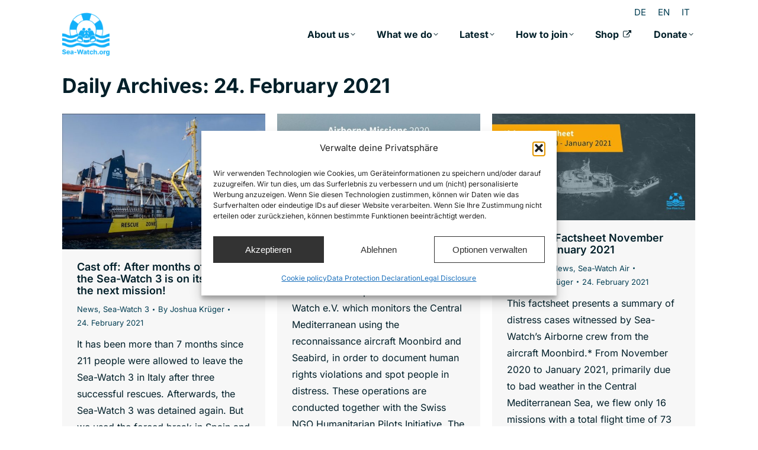

--- FILE ---
content_type: text/html; charset=UTF-8
request_url: https://sea-watch.org/en/2021/02/24/
body_size: 21232
content:
<!DOCTYPE html> 
<html lang="en-US" class="no-js"> 
<head>
<meta charset="UTF-8" />
<script data-cfasync="false">if(navigator.userAgent.match(/MSIE|Internet Explorer/i)||navigator.userAgent.match(/Trident\/7\..*?rv:11/i)){var href=document.location.href;if(!href.match(/[?&]iebrowser/)){if(href.indexOf("?")==-1){if(href.indexOf("#")==-1){document.location.href=href+"?iebrowser=1"}else{document.location.href=href.replace("#","?iebrowser=1#")}}else{if(href.indexOf("#")==-1){document.location.href=href+"&iebrowser=1"}else{document.location.href=href.replace("#","&iebrowser=1#")}}}}</script>
<script data-cfasync="false">class FVMLoader{constructor(e){this.triggerEvents=e,this.eventOptions={passive:!0},this.userEventListener=this.triggerListener.bind(this),this.delayedScripts={normal:[],async:[],defer:[]},this.allJQueries=[]}_addUserInteractionListener(e){this.triggerEvents.forEach(t=>window.addEventListener(t,e.userEventListener,e.eventOptions))}_removeUserInteractionListener(e){this.triggerEvents.forEach(t=>window.removeEventListener(t,e.userEventListener,e.eventOptions))}triggerListener(){this._removeUserInteractionListener(this),"loading"===document.readyState?document.addEventListener("DOMContentLoaded",this._loadEverythingNow.bind(this)):this._loadEverythingNow()}async _loadEverythingNow(){this._runAllDelayedCSS(),this._delayEventListeners(),this._delayJQueryReady(this),this._handleDocumentWrite(),this._registerAllDelayedScripts(),await this._loadScriptsFromList(this.delayedScripts.normal),await this._loadScriptsFromList(this.delayedScripts.defer),await this._loadScriptsFromList(this.delayedScripts.async),await this._triggerDOMContentLoaded(),await this._triggerWindowLoad(),window.dispatchEvent(new Event("wpr-allScriptsLoaded"))}_registerAllDelayedScripts(){document.querySelectorAll("script[type=fvmdelay]").forEach(e=>{e.hasAttribute("src")?e.hasAttribute("async")&&!1!==e.async?this.delayedScripts.async.push(e):e.hasAttribute("defer")&&!1!==e.defer||"module"===e.getAttribute("data-type")?this.delayedScripts.defer.push(e):this.delayedScripts.normal.push(e):this.delayedScripts.normal.push(e)})}_runAllDelayedCSS(){document.querySelectorAll("link[rel=fvmdelay]").forEach(e=>{e.setAttribute("rel","stylesheet")})}async _transformScript(e){return await this._requestAnimFrame(),new Promise(t=>{const n=document.createElement("script");let r;[...e.attributes].forEach(e=>{let t=e.nodeName;"type"!==t&&("data-type"===t&&(t="type",r=e.nodeValue),n.setAttribute(t,e.nodeValue))}),e.hasAttribute("src")?(n.addEventListener("load",t),n.addEventListener("error",t)):(n.text=e.text,t()),e.parentNode.replaceChild(n,e)})}async _loadScriptsFromList(e){const t=e.shift();return t?(await this._transformScript(t),this._loadScriptsFromList(e)):Promise.resolve()}_delayEventListeners(){let e={};function t(t,n){!function(t){function n(n){return e[t].eventsToRewrite.indexOf(n)>=0?"wpr-"+n:n}e[t]||(e[t]={originalFunctions:{add:t.addEventListener,remove:t.removeEventListener},eventsToRewrite:[]},t.addEventListener=function(){arguments[0]=n(arguments[0]),e[t].originalFunctions.add.apply(t,arguments)},t.removeEventListener=function(){arguments[0]=n(arguments[0]),e[t].originalFunctions.remove.apply(t,arguments)})}(t),e[t].eventsToRewrite.push(n)}function n(e,t){let n=e[t];Object.defineProperty(e,t,{get:()=>n||function(){},set(r){e["wpr"+t]=n=r}})}t(document,"DOMContentLoaded"),t(window,"DOMContentLoaded"),t(window,"load"),t(window,"pageshow"),t(document,"readystatechange"),n(document,"onreadystatechange"),n(window,"onload"),n(window,"onpageshow")}_delayJQueryReady(e){let t=window.jQuery;Object.defineProperty(window,"jQuery",{get:()=>t,set(n){if(n&&n.fn&&!e.allJQueries.includes(n)){n.fn.ready=n.fn.init.prototype.ready=function(t){e.domReadyFired?t.bind(document)(n):document.addEventListener("DOMContentLoaded2",()=>t.bind(document)(n))};const t=n.fn.on;n.fn.on=n.fn.init.prototype.on=function(){if(this[0]===window){function e(e){return e.split(" ").map(e=>"load"===e||0===e.indexOf("load.")?"wpr-jquery-load":e).join(" ")}"string"==typeof arguments[0]||arguments[0]instanceof String?arguments[0]=e(arguments[0]):"object"==typeof arguments[0]&&Object.keys(arguments[0]).forEach(t=>{delete Object.assign(arguments[0],{[e(t)]:arguments[0][t]})[t]})}return t.apply(this,arguments),this},e.allJQueries.push(n)}t=n}})}async _triggerDOMContentLoaded(){this.domReadyFired=!0,await this._requestAnimFrame(),document.dispatchEvent(new Event("DOMContentLoaded2")),await this._requestAnimFrame(),window.dispatchEvent(new Event("DOMContentLoaded2")),await this._requestAnimFrame(),document.dispatchEvent(new Event("wpr-readystatechange")),await this._requestAnimFrame(),document.wpronreadystatechange&&document.wpronreadystatechange()}async _triggerWindowLoad(){await this._requestAnimFrame(),window.dispatchEvent(new Event("wpr-load")),await this._requestAnimFrame(),window.wpronload&&window.wpronload(),await this._requestAnimFrame(),this.allJQueries.forEach(e=>e(window).trigger("wpr-jquery-load")),window.dispatchEvent(new Event("wpr-pageshow")),await this._requestAnimFrame(),window.wpronpageshow&&window.wpronpageshow()}_handleDocumentWrite(){const e=new Map;document.write=document.writeln=function(t){const n=document.currentScript,r=document.createRange(),i=n.parentElement;let a=e.get(n);void 0===a&&(a=n.nextSibling,e.set(n,a));const s=document.createDocumentFragment();r.setStart(s,0),s.appendChild(r.createContextualFragment(t)),i.insertBefore(s,a)}}async _requestAnimFrame(){return new Promise(e=>requestAnimationFrame(e))}static run(){const e=new FVMLoader(["keydown","mousemove","touchmove","touchstart","touchend","wheel"]);e._addUserInteractionListener(e)}}FVMLoader.run();</script>
<meta name="viewport" content="width=device-width, initial-scale=1, maximum-scale=1, user-scalable=0"/>
<meta name="theme-color" content="#17affa"/>
<meta name='robots' content='noindex, follow' /><title>24. February 2021 &#8226; Sea-Watch e.V.</title>
<meta property="og:locale" content="en_US" />
<meta property="og:type" content="website" />
<meta property="og:title" content="24. February 2021 &#8226; Sea-Watch e.V." />
<meta property="og:url" content="https://sea-watch.org/en/2021/02/24/" />
<meta property="og:site_name" content="Sea-Watch e.V." />
<meta name="twitter:card" content="summary_large_image" />
<meta name="twitter:site" content="@seawatchcrew" />
<script type="application/ld+json" class="yoast-schema-graph">{"@context":"https://schema.org","@graph":[{"@type":"CollectionPage","@id":"https://sea-watch.org/en/2021/02/24/","url":"https://sea-watch.org/en/2021/02/24/","name":"24. February 2021 &#8226; Sea-Watch e.V.","isPartOf":{"@id":"https://sea-watch.org/en/#website"},"primaryImageOfPage":{"@id":"https://sea-watch.org/en/2021/02/24/#primaryimage"},"image":{"@id":"https://sea-watch.org/en/2021/02/24/#primaryimage"},"thumbnailUrl":"https://sea-watch.org/wp-content/uploads/2021/02/B1.jpeg","breadcrumb":{"@id":"https://sea-watch.org/en/2021/02/24/#breadcrumb"},"inLanguage":"en-US"},{"@type":"ImageObject","inLanguage":"en-US","@id":"https://sea-watch.org/en/2021/02/24/#primaryimage","url":"https://sea-watch.org/wp-content/uploads/2021/02/B1.jpeg","contentUrl":"https://sea-watch.org/wp-content/uploads/2021/02/B1.jpeg","width":1200,"height":800},{"@type":"BreadcrumbList","@id":"https://sea-watch.org/en/2021/02/24/#breadcrumb","itemListElement":[{"@type":"ListItem","position":1,"name":"Startseite","item":"https://sea-watch.org/en/"},{"@type":"ListItem","position":2,"name":"Archive für 24. February 2021"}]},{"@type":"WebSite","@id":"https://sea-watch.org/en/#website","url":"https://sea-watch.org/en/","name":"Sea-Watch e.V.","description":"Zivile Seenotrettung von Flüchtenden an Europas Grenzen","publisher":{"@id":"https://sea-watch.org/en/#organization"},"potentialAction":[{"@type":"SearchAction","target":{"@type":"EntryPoint","urlTemplate":"https://sea-watch.org/en/?s={search_term_string}"},"query-input":{"@type":"PropertyValueSpecification","valueRequired":true,"valueName":"search_term_string"}}],"inLanguage":"en-US"},{"@type":"Organization","@id":"https://sea-watch.org/en/#organization","name":"Sea-Watch e.V.","url":"https://sea-watch.org/en/","logo":{"@type":"ImageObject","inLanguage":"en-US","@id":"https://sea-watch.org/en/#/schema/logo/image/","url":"https://sea-watch.org/wp-content/uploads/2017/05/sea-watch_logo_1024.png","contentUrl":"https://sea-watch.org/wp-content/uploads/2017/05/sea-watch_logo_1024.png","width":1024,"height":1024,"caption":"Sea-Watch e.V."},"image":{"@id":"https://sea-watch.org/en/#/schema/logo/image/"},"sameAs":["https://www.facebook.com/seawatchprojekt","https://x.com/seawatchcrew","https://www.youtube.com/seawatchinternational"]}]}</script>
<link rel="alternate" type="application/rss+xml" title="Sea-Watch e.V. &raquo; Feed" href="https://sea-watch.org/en/feed/" />
<link rel="alternate" type="application/rss+xml" title="Sea-Watch e.V. &raquo; Comments Feed" href="https://sea-watch.org/en/comments/feed/" />
<link rel="preload" fetchpriority="low" id="fvmfonts-css" href="https://sea-watch.org/wp-content/cache/fvm/min/1767700556-cssc2a18808f16ea1f63d012028e18f7d199ca31ec404982d22e4ed70a3c21b6.css" as="style" media="all" onload="this.rel='stylesheet';this.onload=null"> 
<link rel="profile" href="https://gmpg.org/xfn/11" /> 
<script id="omgf-pro-remove-async-google-fonts" src="[data-uri]"></script>
<style id='wp-img-auto-sizes-contain-inline-css' media="all">img:is([sizes=auto i],[sizes^="auto," i]){contain-intrinsic-size:3000px 1500px}</style> 
<link rel='stylesheet' id='wp-block-library-css' href='https://sea-watch.org/wp-content/cache/fvm/min/1767700556-css948bb49209ee9aa974d26c67256042943deca302e7c4c4fbaea9bd4b0e5ef.css' media='all' /> 
<style id='global-styles-inline-css' media="all">:root{--wp--preset--aspect-ratio--square:1;--wp--preset--aspect-ratio--4-3:4/3;--wp--preset--aspect-ratio--3-4:3/4;--wp--preset--aspect-ratio--3-2:3/2;--wp--preset--aspect-ratio--2-3:2/3;--wp--preset--aspect-ratio--16-9:16/9;--wp--preset--aspect-ratio--9-16:9/16;--wp--preset--color--black:#000000;--wp--preset--color--cyan-bluish-gray:#abb8c3;--wp--preset--color--white:#FFF;--wp--preset--color--pale-pink:#f78da7;--wp--preset--color--vivid-red:#cf2e2e;--wp--preset--color--luminous-vivid-orange:#ff6900;--wp--preset--color--luminous-vivid-amber:#fcb900;--wp--preset--color--light-green-cyan:#7bdcb5;--wp--preset--color--vivid-green-cyan:#00d084;--wp--preset--color--pale-cyan-blue:#8ed1fc;--wp--preset--color--vivid-cyan-blue:#0693e3;--wp--preset--color--vivid-purple:#9b51e0;--wp--preset--color--accent:#17affa;--wp--preset--color--dark-gray:#111;--wp--preset--color--light-gray:#767676;--wp--preset--gradient--vivid-cyan-blue-to-vivid-purple:linear-gradient(135deg,rgb(6,147,227) 0%,rgb(155,81,224) 100%);--wp--preset--gradient--light-green-cyan-to-vivid-green-cyan:linear-gradient(135deg,rgb(122,220,180) 0%,rgb(0,208,130) 100%);--wp--preset--gradient--luminous-vivid-amber-to-luminous-vivid-orange:linear-gradient(135deg,rgb(252,185,0) 0%,rgb(255,105,0) 100%);--wp--preset--gradient--luminous-vivid-orange-to-vivid-red:linear-gradient(135deg,rgb(255,105,0) 0%,rgb(207,46,46) 100%);--wp--preset--gradient--very-light-gray-to-cyan-bluish-gray:linear-gradient(135deg,rgb(238,238,238) 0%,rgb(169,184,195) 100%);--wp--preset--gradient--cool-to-warm-spectrum:linear-gradient(135deg,rgb(74,234,220) 0%,rgb(151,120,209) 20%,rgb(207,42,186) 40%,rgb(238,44,130) 60%,rgb(251,105,98) 80%,rgb(254,248,76) 100%);--wp--preset--gradient--blush-light-purple:linear-gradient(135deg,rgb(255,206,236) 0%,rgb(152,150,240) 100%);--wp--preset--gradient--blush-bordeaux:linear-gradient(135deg,rgb(254,205,165) 0%,rgb(254,45,45) 50%,rgb(107,0,62) 100%);--wp--preset--gradient--luminous-dusk:linear-gradient(135deg,rgb(255,203,112) 0%,rgb(199,81,192) 50%,rgb(65,88,208) 100%);--wp--preset--gradient--pale-ocean:linear-gradient(135deg,rgb(255,245,203) 0%,rgb(182,227,212) 50%,rgb(51,167,181) 100%);--wp--preset--gradient--electric-grass:linear-gradient(135deg,rgb(202,248,128) 0%,rgb(113,206,126) 100%);--wp--preset--gradient--midnight:linear-gradient(135deg,rgb(2,3,129) 0%,rgb(40,116,252) 100%);--wp--preset--font-size--small:13px;--wp--preset--font-size--medium:20px;--wp--preset--font-size--large:36px;--wp--preset--font-size--x-large:42px;--wp--preset--spacing--20:0.44rem;--wp--preset--spacing--30:0.67rem;--wp--preset--spacing--40:1rem;--wp--preset--spacing--50:1.5rem;--wp--preset--spacing--60:2.25rem;--wp--preset--spacing--70:3.38rem;--wp--preset--spacing--80:5.06rem;--wp--preset--shadow--natural:6px 6px 9px rgba(0, 0, 0, 0.2);--wp--preset--shadow--deep:12px 12px 50px rgba(0, 0, 0, 0.4);--wp--preset--shadow--sharp:6px 6px 0px rgba(0, 0, 0, 0.2);--wp--preset--shadow--outlined:6px 6px 0px -3px rgb(255, 255, 255), 6px 6px rgb(0, 0, 0);--wp--preset--shadow--crisp:6px 6px 0px rgb(0, 0, 0)}:where(.is-layout-flex){gap:.5em}:where(.is-layout-grid){gap:.5em}body .is-layout-flex{display:flex}.is-layout-flex{flex-wrap:wrap;align-items:center}.is-layout-flex>:is(*,div){margin:0}body .is-layout-grid{display:grid}.is-layout-grid>:is(*,div){margin:0}:where(.wp-block-columns.is-layout-flex){gap:2em}:where(.wp-block-columns.is-layout-grid){gap:2em}:where(.wp-block-post-template.is-layout-flex){gap:1.25em}:where(.wp-block-post-template.is-layout-grid){gap:1.25em}.has-black-color{color:var(--wp--preset--color--black)!important}.has-cyan-bluish-gray-color{color:var(--wp--preset--color--cyan-bluish-gray)!important}.has-white-color{color:var(--wp--preset--color--white)!important}.has-pale-pink-color{color:var(--wp--preset--color--pale-pink)!important}.has-vivid-red-color{color:var(--wp--preset--color--vivid-red)!important}.has-luminous-vivid-orange-color{color:var(--wp--preset--color--luminous-vivid-orange)!important}.has-luminous-vivid-amber-color{color:var(--wp--preset--color--luminous-vivid-amber)!important}.has-light-green-cyan-color{color:var(--wp--preset--color--light-green-cyan)!important}.has-vivid-green-cyan-color{color:var(--wp--preset--color--vivid-green-cyan)!important}.has-pale-cyan-blue-color{color:var(--wp--preset--color--pale-cyan-blue)!important}.has-vivid-cyan-blue-color{color:var(--wp--preset--color--vivid-cyan-blue)!important}.has-vivid-purple-color{color:var(--wp--preset--color--vivid-purple)!important}.has-black-background-color{background-color:var(--wp--preset--color--black)!important}.has-cyan-bluish-gray-background-color{background-color:var(--wp--preset--color--cyan-bluish-gray)!important}.has-white-background-color{background-color:var(--wp--preset--color--white)!important}.has-pale-pink-background-color{background-color:var(--wp--preset--color--pale-pink)!important}.has-vivid-red-background-color{background-color:var(--wp--preset--color--vivid-red)!important}.has-luminous-vivid-orange-background-color{background-color:var(--wp--preset--color--luminous-vivid-orange)!important}.has-luminous-vivid-amber-background-color{background-color:var(--wp--preset--color--luminous-vivid-amber)!important}.has-light-green-cyan-background-color{background-color:var(--wp--preset--color--light-green-cyan)!important}.has-vivid-green-cyan-background-color{background-color:var(--wp--preset--color--vivid-green-cyan)!important}.has-pale-cyan-blue-background-color{background-color:var(--wp--preset--color--pale-cyan-blue)!important}.has-vivid-cyan-blue-background-color{background-color:var(--wp--preset--color--vivid-cyan-blue)!important}.has-vivid-purple-background-color{background-color:var(--wp--preset--color--vivid-purple)!important}.has-black-border-color{border-color:var(--wp--preset--color--black)!important}.has-cyan-bluish-gray-border-color{border-color:var(--wp--preset--color--cyan-bluish-gray)!important}.has-white-border-color{border-color:var(--wp--preset--color--white)!important}.has-pale-pink-border-color{border-color:var(--wp--preset--color--pale-pink)!important}.has-vivid-red-border-color{border-color:var(--wp--preset--color--vivid-red)!important}.has-luminous-vivid-orange-border-color{border-color:var(--wp--preset--color--luminous-vivid-orange)!important}.has-luminous-vivid-amber-border-color{border-color:var(--wp--preset--color--luminous-vivid-amber)!important}.has-light-green-cyan-border-color{border-color:var(--wp--preset--color--light-green-cyan)!important}.has-vivid-green-cyan-border-color{border-color:var(--wp--preset--color--vivid-green-cyan)!important}.has-pale-cyan-blue-border-color{border-color:var(--wp--preset--color--pale-cyan-blue)!important}.has-vivid-cyan-blue-border-color{border-color:var(--wp--preset--color--vivid-cyan-blue)!important}.has-vivid-purple-border-color{border-color:var(--wp--preset--color--vivid-purple)!important}.has-vivid-cyan-blue-to-vivid-purple-gradient-background{background:var(--wp--preset--gradient--vivid-cyan-blue-to-vivid-purple)!important}.has-light-green-cyan-to-vivid-green-cyan-gradient-background{background:var(--wp--preset--gradient--light-green-cyan-to-vivid-green-cyan)!important}.has-luminous-vivid-amber-to-luminous-vivid-orange-gradient-background{background:var(--wp--preset--gradient--luminous-vivid-amber-to-luminous-vivid-orange)!important}.has-luminous-vivid-orange-to-vivid-red-gradient-background{background:var(--wp--preset--gradient--luminous-vivid-orange-to-vivid-red)!important}.has-very-light-gray-to-cyan-bluish-gray-gradient-background{background:var(--wp--preset--gradient--very-light-gray-to-cyan-bluish-gray)!important}.has-cool-to-warm-spectrum-gradient-background{background:var(--wp--preset--gradient--cool-to-warm-spectrum)!important}.has-blush-light-purple-gradient-background{background:var(--wp--preset--gradient--blush-light-purple)!important}.has-blush-bordeaux-gradient-background{background:var(--wp--preset--gradient--blush-bordeaux)!important}.has-luminous-dusk-gradient-background{background:var(--wp--preset--gradient--luminous-dusk)!important}.has-pale-ocean-gradient-background{background:var(--wp--preset--gradient--pale-ocean)!important}.has-electric-grass-gradient-background{background:var(--wp--preset--gradient--electric-grass)!important}.has-midnight-gradient-background{background:var(--wp--preset--gradient--midnight)!important}.has-small-font-size{font-size:var(--wp--preset--font-size--small)!important}.has-medium-font-size{font-size:var(--wp--preset--font-size--medium)!important}.has-large-font-size{font-size:var(--wp--preset--font-size--large)!important}.has-x-large-font-size{font-size:var(--wp--preset--font-size--x-large)!important}</style> 
<style id='classic-theme-styles-inline-css' media="all">/*! This file is auto-generated */ .wp-block-button__link{color:#fff;background-color:#32373c;border-radius:9999px;box-shadow:none;text-decoration:none;padding:calc(.667em + 2px) calc(1.333em + 2px);font-size:1.125em}.wp-block-file__button{background:#32373c;color:#fff;text-decoration:none}</style> 
<link rel='stylesheet' id='cmplz-general-css' href='https://sea-watch.org/wp-content/cache/fvm/min/1767700556-csse0b316e714c8d66a4138dfa1c65af9a522b3339502d949516dd7af5dba537.css' media='all' /> 
<link rel='stylesheet' id='cms-navigation-style-base-css' href='https://sea-watch.org/wp-content/cache/fvm/min/1767700556-css1937455e85fe5bde1be4737f82eb94b8f526005f0f93d3e7323cc0af21e3f.css' media='all' /> 
<link rel='stylesheet' id='cms-navigation-style-css' href='https://sea-watch.org/wp-content/cache/fvm/min/1767700556-css92a952c95e54297a7a28ab74ced50563cf73f7598dbab866eb620a487eb17.css' media='all' /> 
<link rel='stylesheet' id='the7-font-css' href='https://sea-watch.org/wp-content/cache/fvm/min/1767700556-css79e2e6a09276658eb9d4a28fd9a2a3a4a6698ea3a951c0e998733ab08966b.css' media='all' /> 
<link rel='stylesheet' id='the7-awesome-fonts-css' href='https://sea-watch.org/wp-content/cache/fvm/min/1767700556-css622d4997d368be31e55dc61481fa10306adc75e765af98eeeb560d2e33647.css' media='all' /> 
<link rel='stylesheet' id='the7-awesome-fonts-back-css' href='https://sea-watch.org/wp-content/cache/fvm/min/1767700556-csse3c01fee4a63403c272135787e06b7f7b30ef496b5a0736817608f1ba44e3.css' media='all' /> 
<link rel='stylesheet' id='the7-Defaults-css' href='https://sea-watch.org/wp-content/cache/fvm/min/1767700556-csse515c50c0f729e00ec7eca2c26b65a6fa536e28fa2442df39be068946b0b1.css' media='all' /> 
<link rel='stylesheet' id='dt-main-css' href='https://sea-watch.org/wp-content/cache/fvm/min/1767700556-css1052ebc179ff76a2f0f79fb6a50a720ec0fce013e3f94c4f399e66a80704e.css' media='all' /> 
<link rel='stylesheet' id='the7-custom-scrollbar-css' href='https://sea-watch.org/wp-content/cache/fvm/min/1767700556-css9857c20e9641895ee18bb535336fc536f176f2cf6fde256bcfcda657385a6.css' media='all' /> 
<link rel='stylesheet' id='the7-wpbakery-css' href='https://sea-watch.org/wp-content/cache/fvm/min/1767700556-css0670c58ae82d3c1c5d3f955949a7101e9b1adae2e6fac9de4e829794a6191.css' media='all' /> 
<link rel='stylesheet' id='the7-css-vars-css' href='https://sea-watch.org/wp-content/cache/fvm/min/1767700556-css0273d0c5c07d66a391659543fa54a8e182a5e9d0420744b81345730bb9a88.css' media='all' /> 
<link rel='stylesheet' id='dt-custom-css' href='https://sea-watch.org/wp-content/cache/fvm/min/1767700556-css2b731d0e3854cbb3b9ab4f406a8e109709cbb99266825f6626e70aae889a8.css' media='all' /> 
<link rel='stylesheet' id='dt-media-css' href='https://sea-watch.org/wp-content/cache/fvm/min/1767700556-css53de1b09aafe5d61253948489656cdd76f21f5cd30816e11ef12a8a1d52bd.css' media='all' /> 
<link rel='stylesheet' id='the7-mega-menu-css' href='https://sea-watch.org/wp-content/cache/fvm/min/1767700556-css1000509080297f20f46e91d4a6c8f0482d8ddd7d1cd20314012fa4bfc9ace.css' media='all' /> 
<link rel='stylesheet' id='wpml.less-css' href='https://sea-watch.org/wp-content/cache/fvm/min/1767700556-css30f2ba49a9054647ed4f252f0fa892476405cf1f541d8da9fddcf36edce0c.css' media='all' /> 
<link rel='stylesheet' id='style-css' href='https://sea-watch.org/wp-content/cache/fvm/min/1767700556-cssa7e56eafbc4bfaa9ae7a05950c1feb0002021d76d35851384a4a44b022225.css' media='all' /> 
<script src="https://sea-watch.org/wp-includes/js/jquery/jquery.min.js?ver=3.7.1" id="jquery-core-js"></script>
<script src="https://sea-watch.org/wp-includes/js/jquery/jquery-migrate.min.js?ver=3.4.1" id="jquery-migrate-js"></script>
<script id="wpml-cookie-js-extra">
var wpml_cookies = {"wp-wpml_current_language":{"value":"en","expires":1,"path":"/"}};
var wpml_cookies = {"wp-wpml_current_language":{"value":"en","expires":1,"path":"/"}};
//# sourceURL=wpml-cookie-js-extra
</script>
<script src="https://sea-watch.org/wp-content/plugins/sitepress-multilingual-cms/res/js/cookies/language-cookie.js?ver=486900" id="wpml-cookie-js" defer data-wp-strategy="defer"></script>
<script defer data-domain='sea-watch.org' data-api='https://sea-watch.org/wp-json/a134cc/v1/3cec/a07b181b' data-cfasync='false' src="//sea-watch.org/wp-content/uploads/b9d6e4df6d/9da5887e.js?ver=1769015094" id="plausible-analytics-js"></script>
<script id="plausible-analytics-js-after">
window.plausible = window.plausible || function() { (window.plausible.q = window.plausible.q || []).push(arguments) }
//# sourceURL=plausible-analytics-js-after
</script>
<script id="dt-above-fold-js-extra">
var dtLocal = {"themeUrl":"https://sea-watch.org/wp-content/themes/dt-the7","passText":"To view this protected post, enter the password below:","moreButtonText":{"loading":"Loading...","loadMore":"Load more"},"postID":"32604","ajaxurl":"https://sea-watch.org/wp-admin/admin-ajax.php","REST":{"baseUrl":"https://sea-watch.org/en/wp-json/the7/v1","endpoints":{"sendMail":"/send-mail"}},"contactMessages":{"required":"One or more fields have an error. Please check and try again.","terms":"Please accept the privacy policy.","fillTheCaptchaError":"Please, fill the captcha."},"captchaSiteKey":"","ajaxNonce":"e58fe86714","pageData":{"type":"archive","template":"archive","layout":"masonry"},"themeSettings":{"smoothScroll":"off","lazyLoading":false,"desktopHeader":{"height":100},"ToggleCaptionEnabled":"disabled","ToggleCaption":"Navigation","floatingHeader":{"showAfter":150,"showMenu":true,"height":60,"logo":{"showLogo":false,"html":"\u003Cimg class=\" preload-me\" src=\"https://sea-watch.org/wp-content/uploads/2017/05/sea-watch_logo_1024.png\" srcset=\"https://sea-watch.org/wp-content/uploads/2017/05/sea-watch_logo_1024.png 1024w, https://sea-watch.org/wp-content/uploads/2017/05/sea-watch_logo_1024.png 1024w\" width=\"1024\" height=\"1024\"   sizes=\"1024px\" alt=\"Sea-Watch e.V.\" /\u003E","url":"https://sea-watch.org/en/"}},"topLine":{"floatingTopLine":{"logo":{"showLogo":false,"html":""}}},"mobileHeader":{"firstSwitchPoint":1070,"secondSwitchPoint":400,"firstSwitchPointHeight":60,"secondSwitchPointHeight":60,"mobileToggleCaptionEnabled":"disabled","mobileToggleCaption":"Menu"},"stickyMobileHeaderFirstSwitch":{"logo":{"html":"\u003Cimg class=\" preload-me\" src=\"https://sea-watch.org/wp-content/uploads/2022/09/android-chrome-192x192-1.png\" srcset=\"https://sea-watch.org/wp-content/uploads/2022/09/android-chrome-192x192-1.png 192w, https://sea-watch.org/wp-content/uploads/2022/09/android-chrome-512x512-1.png 512w\" width=\"192\" height=\"192\"   sizes=\"192px\" alt=\"Sea-Watch e.V.\" /\u003E"}},"stickyMobileHeaderSecondSwitch":{"logo":{"html":"\u003Cimg class=\" preload-me\" src=\"https://sea-watch.org/wp-content/uploads/2022/09/android-chrome-192x192-1.png\" srcset=\"https://sea-watch.org/wp-content/uploads/2022/09/android-chrome-192x192-1.png 192w, https://sea-watch.org/wp-content/uploads/2022/09/android-chrome-512x512-1.png 512w\" width=\"192\" height=\"192\"   sizes=\"192px\" alt=\"Sea-Watch e.V.\" /\u003E"}},"sidebar":{"switchPoint":990},"boxedWidth":"1340px"},"VCMobileScreenWidth":"768"};
var dtShare = {"shareButtonText":{"facebook":"Share on Facebook","twitter":"Share on X","pinterest":"Pin it","linkedin":"Share on Linkedin","whatsapp":"Share on Whatsapp"},"overlayOpacity":"85"};
//# sourceURL=dt-above-fold-js-extra
</script>
<script src="https://sea-watch.org/wp-content/themes/dt-the7/js/above-the-fold.min.js?ver=14.0.1.1" id="dt-above-fold-js"></script>
<style media="all">.cmplz-hidden{display:none!important}</style> 
<link rel="icon" href="https://sea-watch.org/wp-content/uploads/2022/09/favicon-32x32-1.png" type="image/png" sizes="32x32"/>
<noscript><style> .wpb_animate_when_almost_visible { opacity: 1; }</style></noscript>
<script async src="https://static.klaviyo.com/onsite/js/klaviyo.js?company_id=VDJ4RF"></script>
<style id='the7-custom-inline-css' type='text/css' media="all">.dt-mega-menu-wrap>.sub-nav{top:0}#footer{background-color:#faf4ef}form.kl-private-reset-css-Xuajs1{padding:0!important}.menu-red>a .menu-text{color:#ff0e00!important}.menu-red>a i.underline{background-color:#ff0e00!important}.needsclick{border-width:4px!important}.intro{font-size:1.5rem;line-height:1.375em}blockquote:not(.wp-block-quote):not(.elementor-blockquote){background:transparent;font-size:1.5rem;line-height:1.375em;border-left:4px solid #092737;padding-top:0;padding-bottom:0;margin:1em 0 2em 0}.vc_btn3.vc_btn3-color-warning.vc_btn3-style-modern{background-color:#ffe601!important;color:#092737!important;border:4px solid #092737!important}.vc_btn3.vc_btn3-color-warning.vc_btn3-style-modern:hover{background-color:#ddc700!important}#footer h2{margin-bottom:1em;line-height:1.25em}#footer .widget-title{font-size:32px;margin-bottom:1em;font-weight:700;line-height:1.25em}#footer .footer-donate{font-size:1.5em;padding:1em 2rem;border:4px solid #092737;display:inline-block;text-decoration:none;background:rgb(0 58 86);color:#fff;margin-bottom:1em}#footer .footer-donate:active,#footer .footer-donate:hover{background:#092737}.category-crimes-of-malta-en .fancy-categories,.category-crimes-of-malta .fancy-categories{display:none}.branding a img,.branding img{max-width:80px!important;height:auto}.mobile-branding img.preload-me{height:48px;width:auto}.sticky-off header.header-bar{margin-top:-40px!important}.bottom-text-block{position:absolute;margin-left:0!important}.masthead.shadow-decoration:not(.side-header-menu-icon):not(#phantom):not(.masthead-mobile-header),.masthead.masthead-mobile-header:not(#phantom){box-shadow:none}@media (min-width:1070px){.top-bar{margin-bottom:-32px!important;position:relative}}.show-device-logo .branding img.mobile-logo,.show-device-logo .mobile-branding img.mobile-logo{max-width:80px!important;margin-top:-30px!important}div#mitgliedwerden{padding:15px;background:rgba(255,255,255,1);border-radius:0;box-shadow:5px 5px 0 0 rgba(0,0,0,.25)}.spendencontainer h2{padding-left:15px;color:#17affa;text-align:center;font-size:1.5em;width:100%}a#fld_6111446_1_opt1875077,.caldera-grid label{font-size:13px;font-weight:700}label#fld_5465880Label{font-size:14px}.spendencontainer .vc_btn3-shape-rounded.vc_btn3{margin-top:16px!important}.cf-toggle-switch .btn-primary,.cf-toggle-switch .btn-primary:hover{background:#17affa;border:0}input#fld_5331661_1{border-radius:6px;margin-top:15px;padding:4px;border:0}input#fld_3503478_1{color:#ccc;border-radius:6px;margin-top:15px}#fbIframeDiv{z-index:99}.spendencontainer p,.spendencontainer strong,.spendencontainer *{color:#4b4c4f}.cf-toggle-switch .btn{font-size:19px}body.page .page-title{display:none}#main{padding-top:10px}h1,h2{color:#17affa}h4{color:rgba(0,0,0,.3)}.vc_btn3.vc_btn3-color-primary.vc_btn3-style-modern{background:#17affa;border:0}.vc_btn3{font-weight:700;letter-spacing:.025em;border-radius:0px!important}.vc_btn3.vc_btn3-color-warning.vc_btn3-style-modern{border:0;color:#002d3a;background:rgb(249,184,51)}.wpb-js-composer .vc_tta-color-blue.vc_tta-style-classic .vc_tta-tab>a{background-color:rgb(207,235,254)!important;color:#17affa!important;border:0px!important}.wpb-js-composer .vc_tta-color-blue.vc_tta-style-classic .vc_tta-tab.vc_active>a,.wpb-js-composer .vc_tta-color-blue.vc_tta-style-classic .vc_tta-tab.vc_active>a:hover{background-color:#17affa!important;color:#fff!important}.top-bar{z-index:1}.boxzilla-content{font-size:16px;line-height:1.5em}.default-btn-shortcode.dt-btn{width:100%;padding:15px;letter-spacing:1px;font-size:1em;padding-bottom:15px!important}.main-nav .dt-mega-menu-wrap,.sub-nav{box-shadow:none;background:white!important}.boxzilla-bottom-right{box-shadow:0 0 50vw rgba(0,0,0,.5)}.caldera-grid .form-group.bigger .radio-inline{font-size:1.25em;letter-spacing:.05em;font-weight:700}#bottom-bar.solid-bg{background:rgb(9,39,55)}#footer>.wf-wrap,#footer #bottom-bar>.wf-wrap{padding:60px 50px 60px 50px}@media (max-width:767px){body.cmplz-status-deny #footer>.wf-wrap,body.cmplz-status-deny #footer #bottom-bar>.wf-wrap{padding:60px 50px 240px 50px}}</style> 
<link rel='stylesheet' id='js_composer_front-css' href='https://sea-watch.org/wp-content/cache/fvm/min/1767700556-cssdf11d2968bfb60e9179c3c22c450ba968912df2bcb6d3723722aa850748f0.css' media='all' /> 
<link rel='stylesheet' id='the7-stripes-css' href='https://sea-watch.org/wp-content/cache/fvm/min/1767700556-css92f749b84975e470834f9ebc8a092f4faca727034f19613a28f512a387c81.css' media='all' /> 
</head>
<body data-rsssl=1 data-cmplz=1 id="the7-body" class="archive date wp-embed-responsive wp-theme-dt-the7 wp-child-theme-dt-the7-child layout-masonry description-under-image dt-responsive-on right-mobile-menu-close-icon ouside-menu-close-icon mobile-hamburger-close-bg-enable mobile-hamburger-close-bg-hover-enable rotate-medium-mobile-menu-close-icon fade-medium-menu-close-icon srcset-enabled btn-flat custom-btn-color custom-btn-hover-color phantom-slide phantom-shadow-decoration phantom-logo-off sticky-mobile-header top-header first-switch-logo-left first-switch-menu-right second-switch-logo-left second-switch-menu-right right-mobile-menu layzr-loading-on no-avatars dt-wpml popup-message-style the7-ver-14.0.1.1 dt-fa-compatibility wpb-js-composer js-comp-ver-8.7.2 vc_responsive"> <div id="page" > <a class="skip-link screen-reader-text" href="#content">Skip to content</a> <div class="masthead inline-header right widgets full-height shadow-decoration shadow-mobile-header-decoration large-mobile-menu-icon show-sub-menu-on-hover show-device-logo show-mobile-logo" > <div class="top-bar top-bar-line-hide"> <div class="top-bar-bg" ></div> <div class="mini-widgets left-widgets"></div><div class="right-widgets mini-widgets"><div class="mini-wpml show-on-desktop in-top-bar-right in-menu-second-switch"> <div class="lang_sel_list_horizontal wpml-ls-statics-shortcode_actions wpml-ls wpml-ls-legacy-list-horizontal" id="lang_sel_list"> <ul role="menu"><li class="icl-de wpml-ls-slot-shortcode_actions wpml-ls-item wpml-ls-item-de wpml-ls-first-item wpml-ls-item-legacy-list-horizontal" role="none"> <a href="https://sea-watch.org/2021/02/24/" class="wpml-ls-link" role="menuitem" aria-label="Switch to DE" title="Switch to DE" > <span class="wpml-ls-native icl_lang_sel_native" lang="de">DE</span></a> </li><li class="icl-en wpml-ls-slot-shortcode_actions wpml-ls-item wpml-ls-item-en wpml-ls-current-language wpml-ls-item-legacy-list-horizontal" role="none"> <a href="https://sea-watch.org/en/2021/02/24/" class="wpml-ls-link" role="menuitem" > <span class="wpml-ls-native icl_lang_sel_native" role="menuitem">EN</span></a> </li><li class="icl-it wpml-ls-slot-shortcode_actions wpml-ls-item wpml-ls-item-it wpml-ls-last-item wpml-ls-item-legacy-list-horizontal" role="none"> <a href="https://sea-watch.org/it/2021/02/24/" class="wpml-ls-link" role="menuitem" aria-label="Switch to IT" title="Switch to IT" > <span class="wpml-ls-native icl_lang_sel_native" lang="it">IT</span></a> </li></ul> </div> </div></div></div> <header class="header-bar" role="banner"> <div class="branding"> <div id="site-title" class="assistive-text">Sea-Watch e.V.</div> <div id="site-description" class="assistive-text">Zivile Seenotrettung von Flüchtenden an Europas Grenzen</div> <a class="" href="https://sea-watch.org/en/"><img class="preload-me" src="https://sea-watch.org/wp-content/uploads/2022/09/android-chrome-192x192-1.png" srcset="https://sea-watch.org/wp-content/uploads/2022/09/android-chrome-192x192-1.png 192w, https://sea-watch.org/wp-content/uploads/2022/09/android-chrome-512x512-1.png 512w" width="192" height="192" sizes="192px" alt="Sea-Watch e.V." /><img class="mobile-logo preload-me" src="https://sea-watch.org/wp-content/uploads/2022/09/android-chrome-192x192-1.png" srcset="https://sea-watch.org/wp-content/uploads/2022/09/android-chrome-192x192-1.png 192w, https://sea-watch.org/wp-content/uploads/2022/09/android-chrome-512x512-1.png 512w" width="192" height="192" sizes="192px" alt="Sea-Watch e.V." /></a></div> <ul id="primary-menu" class="main-nav underline-decoration l-to-r-line level-arrows-on outside-item-remove-margin"><li class="menu-item menu-item-type-post_type menu-item-object-page menu-item-has-children menu-item-4277 first has-children depth-0 dt-mega-menu mega-auto-width mega-column-1"><a href='https://sea-watch.org/en/about/' class='not-clickable-item' data-level='1' aria-haspopup='true' aria-expanded='false'><span class="menu-item-text"><span class="menu-text">About us</span></span></a><div class="dt-mega-menu-wrap"><ul class="sub-nav hover-style-bg level-arrows-on" role="group"><li class="menu-item menu-item-type-post_type menu-item-object-page menu-item-31688 first depth-1 no-link dt-mega-parent wf-1"><a href='https://sea-watch.org/en/about/' data-level='2'><span class="menu-item-text"><span class="menu-text">Who we are</span></span></a></li> <li class="menu-item menu-item-type-post_type menu-item-object-page menu-item-4271 depth-1 no-link dt-mega-parent wf-1"><a href='https://sea-watch.org/en/about/goals/' data-level='2'><span class="menu-item-text"><span class="menu-text">Goals &#038; Vision</span></span></a></li> <li class="menu-item menu-item-type-post_type menu-item-object-page menu-item-20702 depth-1 no-link dt-mega-parent wf-1"><a href='https://sea-watch.org/en/about/contact/' data-level='2'><span class="menu-item-text"><span class="menu-text">Contact</span></span></a></li> </ul></div></li> <li class="menu-item menu-item-type-custom menu-item-object-custom menu-item-has-children menu-item-14339 has-children depth-0 dt-mega-menu mega-full-width mega-column-5"><a href='#' class='not-clickable-item' data-level='1' aria-haspopup='true' aria-expanded='false'><span class="menu-item-text"><span class="menu-text">What we do</span></span></a><div class="dt-mega-menu-wrap"><ul class="sub-nav hover-style-bg level-arrows-on" role="group"><li class="menu-item menu-item-type-post_type menu-item-object-page menu-item-51912 first depth-1 no-link dt-mega-parent wf-1-5 with-subtitle"><a href='https://sea-watch.org/en/mission/sea-watch-5/' class='mega-menu-img mega-menu-img-top_align_left' data-level='2'><img class="preload-me lazy-load aspect" src="data:image/svg+xml,%3Csvg%20xmlns%3D&#39;http%3A%2F%2Fwww.w3.org%2F2000%2Fsvg&#39;%20viewBox%3D&#39;0%200%20400%20200&#39;%2F%3E" data-src="https://sea-watch.org/wp-content/uploads/2022/12/signal-2022-12-09-143953_003-400x200.jpeg" data-srcset="https://sea-watch.org/wp-content/uploads/2022/12/signal-2022-12-09-143953_003-400x200.jpeg 400w, https://sea-watch.org/wp-content/uploads/2022/12/signal-2022-12-09-143953_003-800x400.jpeg 800w" loading="eager" sizes="(max-width: 400px) 100vw, 400px" alt="Menu icon" width="400" height="200" style="--ratio: 400 / 200;border-radius: 0px;margin: 0px 0px 10px 0px;" /><span class="menu-item-text"><span class="menu-text">Sea-Watch 5</span><span class="subtitle-text">At sea</span></span></a></li> <li class="menu-item menu-item-type-post_type menu-item-object-page menu-item-37028 depth-1 no-link dt-mega-parent wf-1-5 with-subtitle"><a href='https://sea-watch.org/en/mission/aurora/' class='mega-menu-img mega-menu-img-top_align_left' data-level='2'><img class="preload-me lazy-load aspect" src="data:image/svg+xml,%3Csvg%20xmlns%3D&#39;http%3A%2F%2Fwww.w3.org%2F2000%2Fsvg&#39;%20viewBox%3D&#39;0%200%20400%20200&#39;%2F%3E" data-src="https://sea-watch.org/wp-content/uploads/2022/06/220427_Sea-Watch_102438-scaled-400x200.jpg" data-srcset="https://sea-watch.org/wp-content/uploads/2022/06/220427_Sea-Watch_102438-scaled-400x200.jpg 400w, https://sea-watch.org/wp-content/uploads/2022/06/220427_Sea-Watch_102438-scaled-800x400.jpg 800w" loading="eager" sizes="(max-width: 400px) 100vw, 400px" alt="Menu icon" width="400" height="200" style="--ratio: 400 / 200;border-radius: 0px;margin: 0px 6px 0px 0px;" /><span class="menu-item-text"><span class="menu-text">Aurora</span><span class="subtitle-text">At sea</span></span></a></li> <li class="menu-item menu-item-type-post_type menu-item-object-page menu-item-30581 depth-1 no-link dt-mega-parent wf-1-5 with-subtitle"><a href='https://sea-watch.org/en/mission/airborne/' class='mega-menu-img mega-menu-img-top_align_left' data-level='2'><img class="preload-me lazy-load aspect" src="data:image/svg+xml,%3Csvg%20xmlns%3D&#39;http%3A%2F%2Fwww.w3.org%2F2000%2Fsvg&#39;%20viewBox%3D&#39;0%200%20400%20200&#39;%2F%3E" data-src="https://sea-watch.org/wp-content/uploads/2019/07/20190718_crewshot1_philippAirborn_006-400x200.jpg" data-srcset="https://sea-watch.org/wp-content/uploads/2019/07/20190718_crewshot1_philippAirborn_006-400x200.jpg 400w, https://sea-watch.org/wp-content/uploads/2019/07/20190718_crewshot1_philippAirborn_006-800x400.jpg 800w" loading="eager" sizes="(max-width: 400px) 100vw, 400px" alt="Menu icon" width="400" height="200" style="--ratio: 400 / 200;border-radius: 0px;margin: 0px 0px 10px 0px;" /><span class="menu-item-text"><span class="menu-text">Airborne: Seabird 1, 2 &#038; 3</span><span class="subtitle-text">In the air</span></span></a></li> <li class="menu-item menu-item-type-post_type menu-item-object-page menu-item-46500 depth-1 no-link dt-mega-parent wf-1-5 with-subtitle"><a href='https://sea-watch.org/en/funding/' class='mega-menu-img mega-menu-img-top_align_left' data-level='2'><img class="preload-me lazy-load aspect" src="data:image/svg+xml,%3Csvg%20xmlns%3D&#39;http%3A%2F%2Fwww.w3.org%2F2000%2Fsvg&#39;%20viewBox%3D&#39;0%200%20400%20200&#39;%2F%3E" data-src="https://sea-watch.org/wp-content/uploads/2024/06/230208_MoritzKuestner_MK41062-scaled-400x200.jpg" data-srcset="https://sea-watch.org/wp-content/uploads/2024/06/230208_MoritzKuestner_MK41062-scaled-400x200.jpg 400w, https://sea-watch.org/wp-content/uploads/2024/06/230208_MoritzKuestner_MK41062-scaled-800x400.jpg 800w" loading="eager" sizes="(max-width: 400px) 100vw, 400px" alt="Menu icon" width="400" height="200" style="--ratio: 400 / 200;border-radius: 0px;margin: 0px 0px 10px 0px;" /><span class="menu-item-text"><span class="menu-text">Funding</span><span class="subtitle-text">On land</span></span></a></li> <li class="menu-item menu-item-type-custom menu-item-object-custom menu-item-has-children menu-item-31689 has-children depth-1 no-link dt-mega-parent wf-1-5"><a href='#' data-level='2' aria-haspopup='true' aria-expanded='false'><span class="menu-item-text"><span class="menu-text">Past missions</span></span></a><ul class="sub-nav hover-style-bg level-arrows-on" role="group"><li class="menu-item menu-item-type-post_type menu-item-object-page menu-item-54412 first depth-2"><a href='https://sea-watch.org/en/funded-projects/' data-level='3'><span class="menu-item-text"><span class="menu-text">Funded Projects</span></span></a></li> <li class="menu-item menu-item-type-post_type menu-item-object-page menu-item-18106 depth-2 with-subtitle"><a href='https://sea-watch.org/en/mission/sea-watch-3/' data-level='3'><span class="menu-item-text"><span class="menu-text">Sea-Watch 3</span><span class="subtitle-text">Past Mission</span></span></a></li> <li class="menu-item menu-item-type-post_type menu-item-object-page menu-item-13890 depth-2 with-subtitle"><a href='https://sea-watch.org/en/mission/sea-watch-2/' data-level='3'><span class="menu-item-text"><span class="menu-text">Sea-Watch 2</span><span class="subtitle-text">Past Mission</span></span></a></li> <li class="menu-item menu-item-type-post_type menu-item-object-page menu-item-11513 depth-2 with-subtitle"><a href='https://sea-watch.org/en/mission/lesbos/' data-level='3'><span class="menu-item-text"><span class="menu-text">Aegean Sea</span><span class="subtitle-text">Past Mission</span></span></a></li> <li class="menu-item menu-item-type-post_type menu-item-object-page menu-item-4265 depth-2 with-subtitle"><a href='https://sea-watch.org/en/mission/sea-watch-1/' data-level='3'><span class="menu-item-text"><span class="menu-text">Sea-Watch 1</span><span class="subtitle-text">Past Mission</span></span></a></li> </ul></li> </ul></div></li> <li class="menu-item menu-item-type-post_type menu-item-object-page menu-item-has-children menu-item-34848 has-children depth-0 dt-mega-menu mega-auto-width mega-column-1"><a href='https://sea-watch.org/en/news/' class='not-clickable-item' data-level='1' aria-haspopup='true' aria-expanded='false'><span class="menu-item-text"><span class="menu-text">Latest</span></span></a><div class="dt-mega-menu-wrap"><ul class="sub-nav hover-style-bg level-arrows-on" role="group"><li class="menu-item menu-item-type-post_type menu-item-object-page menu-item-34849 first depth-1 no-link dt-mega-parent wf-1"><a href='https://sea-watch.org/en/news/' data-level='2'><span class="menu-item-text"><span class="menu-text">News</span></span></a></li> <li class="menu-item menu-item-type-post_type menu-item-object-page menu-item-50280 depth-1 no-link dt-mega-parent wf-1"><a href='https://sea-watch.org/en/mare-solidale/' data-level='2'><span class="menu-item-text"><span class="menu-text">Mare Solidale</span></span></a></li> <li class="menu-item menu-item-type-post_type menu-item-object-page menu-item-39590 depth-1 no-link dt-mega-parent wf-1"><a href='https://sea-watch.org/en/no-crime-without-criminals-2/' data-level='2'><span class="menu-item-text"><span class="menu-text">Lawsuit: No crime without criminals</span></span></a></li> <li class="menu-item menu-item-type-post_type menu-item-object-page menu-item-39300 depth-1 no-link dt-mega-parent wf-1"><a href='https://sea-watch.org/en/seabird-film/' data-level='2'><span class="menu-item-text"><span class="menu-text">Seabird – The civil eye | Documentary</span></span></a></li> <li class="menu-item menu-item-type-post_type menu-item-object-page menu-item-32237 depth-1 no-link dt-mega-parent wf-1"><a href='https://sea-watch.org/en/rescue-kit/' data-level='2'><span class="menu-item-text"><span class="menu-text">Rescue Kit: Support for Merchant Vessels</span></span></a></li> </ul></div></li> <li class="menu-item menu-item-type-post_type menu-item-object-page menu-item-has-children menu-item-14857 has-children depth-0 dt-mega-menu mega-auto-width mega-column-1"><a href='https://sea-watch.org/en/join-us/crew/' class='not-clickable-item' data-level='1' aria-haspopup='true' aria-expanded='false'><span class="menu-item-text"><span class="menu-text">How to join</span></span></a><div class="dt-mega-menu-wrap"><ul class="sub-nav hover-style-bg level-arrows-on" role="group"><li class="menu-item menu-item-type-post_type menu-item-object-page menu-item-30651 first depth-1 no-link dt-mega-parent wf-1"><a href='https://sea-watch.org/en/join-us/' data-level='2'><span class="menu-item-text"><span class="menu-text">Jobs</span></span></a></li> <li class="menu-item menu-item-type-post_type menu-item-object-page menu-item-19924 depth-1 no-link dt-mega-parent wf-1"><a href='https://sea-watch.org/en/join-us/crew/' data-level='2'><span class="menu-item-text"><span class="menu-text">Join the Crew</span></span></a></li> <li class="menu-item menu-item-type-post_type menu-item-object-page menu-item-54478 depth-1 no-link dt-mega-parent wf-1"><a href='https://sea-watch.org/en/join-us/half-marathon-cologne-2025/' data-level='2'><span class="menu-item-text"><span class="menu-text">Half Marathon Cologne 2025</span></span></a></li> <li class="menu-item menu-item-type-post_type menu-item-object-page menu-item-54479 depth-1 no-link dt-mega-parent wf-1"><a href='https://sea-watch.org/en/join-us/half-marathon-berlin-2026/' data-level='2'><span class="menu-item-text"><span class="menu-text">Half Marathon Berlin 2026</span></span></a></li> </ul></div></li> <li class="menu-item menu-item-type-custom menu-item-object-custom menu-item-31690 depth-0"><a href='https://shop.sea-watch.org/Home' class='mega-menu-img mega-menu-img-right' data-level='1'><i class="fa-fw Defaults-external-link" style="margin: 0px 0px 0px 6px;" ></i><span class="menu-item-text"><span class="menu-text">Shop</span></span></a></li> <li class="spendenbutton menu-item menu-item-type-post_type menu-item-object-page menu-item-has-children menu-item-798 last has-children depth-0 dt-mega-menu mega-auto-width mega-column-1"><a href='https://sea-watch.org/en/donate/' class='not-clickable-item' data-level='1' aria-haspopup='true' aria-expanded='false'><span class="menu-item-text"><span class="menu-text">Donate</span></span></a><div class="dt-mega-menu-wrap"><ul class="sub-nav hover-style-bg level-arrows-on" role="group"><li class="menu-item menu-item-type-post_type menu-item-object-page menu-item-20213 first depth-1 no-link dt-mega-parent wf-1"><a href='https://sea-watch.org/en/donate/' data-level='2'><span class="menu-item-text"><span class="menu-text">Donate</span></span></a></li> <li class="menu-item menu-item-type-post_type menu-item-object-page menu-item-20214 depth-1 no-link dt-mega-parent wf-1"><a href='https://sea-watch.org/en/donate/supporting-member/' data-level='2'><span class="menu-item-text"><span class="menu-text">Supporting Membership</span></span></a></li> <li class="menu-item menu-item-type-post_type menu-item-object-page menu-item-40125 depth-1 no-link dt-mega-parent wf-1"><a href='https://sea-watch.org/en/donate/gift/' data-level='2'><span class="menu-item-text"><span class="menu-text">Gift donation</span></span></a></li> <li class="menu-item menu-item-type-post_type menu-item-object-page menu-item-48398 depth-1 no-link dt-mega-parent wf-1"><a href='https://sea-watch.org/en/donate/companies/' data-level='2'><span class="menu-item-text"><span class="menu-text">Corporate Donations</span></span></a></li> <li class="menu-item menu-item-type-post_type menu-item-object-page menu-item-46613 depth-1 no-link dt-mega-parent wf-1"><a href='https://sea-watch.org/en/donate/crypto/' data-level='2'><span class="menu-item-text"><span class="menu-text">Donate Crypto</span></span></a></li> <li class="menu-item menu-item-type-post_type menu-item-object-page menu-item-34897 depth-1 no-link dt-mega-parent wf-1"><a href='https://sea-watch.org/en/donate/fundraise/' data-level='2'><span class="menu-item-text"><span class="menu-text">Start your fundraiser</span></span></a></li> </ul></div></li> </ul> </header> </div> <div role="navigation" aria-label="Main Menu" class="dt-mobile-header mobile-menu-show-divider"> <div class="dt-close-mobile-menu-icon" aria-label="Close" role="button" tabindex="0"><div class="close-line-wrap"><span class="close-line"></span><span class="close-line"></span><span class="close-line"></span></div></div> <ul id="mobile-menu" class="mobile-main-nav"> <li class="menu-item menu-item-type-post_type menu-item-object-page menu-item-has-children menu-item-4277 first has-children depth-0 dt-mega-menu mega-auto-width mega-column-1"><a href='https://sea-watch.org/en/about/' class='not-clickable-item' data-level='1' aria-haspopup='true' aria-expanded='false'><span class="menu-item-text"><span class="menu-text">About us</span></span></a><div class="dt-mega-menu-wrap"><ul class="sub-nav hover-style-bg level-arrows-on" role="group"><li class="menu-item menu-item-type-post_type menu-item-object-page menu-item-31688 first depth-1 no-link dt-mega-parent wf-1"><a href='https://sea-watch.org/en/about/' data-level='2'><span class="menu-item-text"><span class="menu-text">Who we are</span></span></a></li> <li class="menu-item menu-item-type-post_type menu-item-object-page menu-item-4271 depth-1 no-link dt-mega-parent wf-1"><a href='https://sea-watch.org/en/about/goals/' data-level='2'><span class="menu-item-text"><span class="menu-text">Goals &#038; Vision</span></span></a></li> <li class="menu-item menu-item-type-post_type menu-item-object-page menu-item-20702 depth-1 no-link dt-mega-parent wf-1"><a href='https://sea-watch.org/en/about/contact/' data-level='2'><span class="menu-item-text"><span class="menu-text">Contact</span></span></a></li> </ul></div></li> <li class="menu-item menu-item-type-custom menu-item-object-custom menu-item-has-children menu-item-14339 has-children depth-0 dt-mega-menu mega-full-width mega-column-5"><a href='#' class='not-clickable-item' data-level='1' aria-haspopup='true' aria-expanded='false'><span class="menu-item-text"><span class="menu-text">What we do</span></span></a><div class="dt-mega-menu-wrap"><ul class="sub-nav hover-style-bg level-arrows-on" role="group"><li class="menu-item menu-item-type-post_type menu-item-object-page menu-item-51912 first depth-1 no-link dt-mega-parent wf-1-5 with-subtitle"><a href='https://sea-watch.org/en/mission/sea-watch-5/' class='mega-menu-img mega-menu-img-top_align_left' data-level='2'><img class="preload-me lazy-load aspect" src="data:image/svg+xml,%3Csvg%20xmlns%3D&#39;http%3A%2F%2Fwww.w3.org%2F2000%2Fsvg&#39;%20viewBox%3D&#39;0%200%20400%20200&#39;%2F%3E" data-src="https://sea-watch.org/wp-content/uploads/2022/12/signal-2022-12-09-143953_003-400x200.jpeg" data-srcset="https://sea-watch.org/wp-content/uploads/2022/12/signal-2022-12-09-143953_003-400x200.jpeg 400w, https://sea-watch.org/wp-content/uploads/2022/12/signal-2022-12-09-143953_003-800x400.jpeg 800w" loading="eager" sizes="(max-width: 400px) 100vw, 400px" alt="Menu icon" width="400" height="200" style="--ratio: 400 / 200;border-radius: 0px;margin: 0px 0px 10px 0px;" /><span class="menu-item-text"><span class="menu-text">Sea-Watch 5</span><span class="subtitle-text">At sea</span></span></a></li> <li class="menu-item menu-item-type-post_type menu-item-object-page menu-item-37028 depth-1 no-link dt-mega-parent wf-1-5 with-subtitle"><a href='https://sea-watch.org/en/mission/aurora/' class='mega-menu-img mega-menu-img-top_align_left' data-level='2'><img class="preload-me lazy-load aspect" src="data:image/svg+xml,%3Csvg%20xmlns%3D&#39;http%3A%2F%2Fwww.w3.org%2F2000%2Fsvg&#39;%20viewBox%3D&#39;0%200%20400%20200&#39;%2F%3E" data-src="https://sea-watch.org/wp-content/uploads/2022/06/220427_Sea-Watch_102438-scaled-400x200.jpg" data-srcset="https://sea-watch.org/wp-content/uploads/2022/06/220427_Sea-Watch_102438-scaled-400x200.jpg 400w, https://sea-watch.org/wp-content/uploads/2022/06/220427_Sea-Watch_102438-scaled-800x400.jpg 800w" loading="eager" sizes="(max-width: 400px) 100vw, 400px" alt="Menu icon" width="400" height="200" style="--ratio: 400 / 200;border-radius: 0px;margin: 0px 6px 0px 0px;" /><span class="menu-item-text"><span class="menu-text">Aurora</span><span class="subtitle-text">At sea</span></span></a></li> <li class="menu-item menu-item-type-post_type menu-item-object-page menu-item-30581 depth-1 no-link dt-mega-parent wf-1-5 with-subtitle"><a href='https://sea-watch.org/en/mission/airborne/' class='mega-menu-img mega-menu-img-top_align_left' data-level='2'><img class="preload-me lazy-load aspect" src="data:image/svg+xml,%3Csvg%20xmlns%3D&#39;http%3A%2F%2Fwww.w3.org%2F2000%2Fsvg&#39;%20viewBox%3D&#39;0%200%20400%20200&#39;%2F%3E" data-src="https://sea-watch.org/wp-content/uploads/2019/07/20190718_crewshot1_philippAirborn_006-400x200.jpg" data-srcset="https://sea-watch.org/wp-content/uploads/2019/07/20190718_crewshot1_philippAirborn_006-400x200.jpg 400w, https://sea-watch.org/wp-content/uploads/2019/07/20190718_crewshot1_philippAirborn_006-800x400.jpg 800w" loading="eager" sizes="(max-width: 400px) 100vw, 400px" alt="Menu icon" width="400" height="200" style="--ratio: 400 / 200;border-radius: 0px;margin: 0px 0px 10px 0px;" /><span class="menu-item-text"><span class="menu-text">Airborne: Seabird 1, 2 &#038; 3</span><span class="subtitle-text">In the air</span></span></a></li> <li class="menu-item menu-item-type-post_type menu-item-object-page menu-item-46500 depth-1 no-link dt-mega-parent wf-1-5 with-subtitle"><a href='https://sea-watch.org/en/funding/' class='mega-menu-img mega-menu-img-top_align_left' data-level='2'><img class="preload-me lazy-load aspect" src="data:image/svg+xml,%3Csvg%20xmlns%3D&#39;http%3A%2F%2Fwww.w3.org%2F2000%2Fsvg&#39;%20viewBox%3D&#39;0%200%20400%20200&#39;%2F%3E" data-src="https://sea-watch.org/wp-content/uploads/2024/06/230208_MoritzKuestner_MK41062-scaled-400x200.jpg" data-srcset="https://sea-watch.org/wp-content/uploads/2024/06/230208_MoritzKuestner_MK41062-scaled-400x200.jpg 400w, https://sea-watch.org/wp-content/uploads/2024/06/230208_MoritzKuestner_MK41062-scaled-800x400.jpg 800w" loading="eager" sizes="(max-width: 400px) 100vw, 400px" alt="Menu icon" width="400" height="200" style="--ratio: 400 / 200;border-radius: 0px;margin: 0px 0px 10px 0px;" /><span class="menu-item-text"><span class="menu-text">Funding</span><span class="subtitle-text">On land</span></span></a></li> <li class="menu-item menu-item-type-custom menu-item-object-custom menu-item-has-children menu-item-31689 has-children depth-1 no-link dt-mega-parent wf-1-5"><a href='#' data-level='2' aria-haspopup='true' aria-expanded='false'><span class="menu-item-text"><span class="menu-text">Past missions</span></span></a><ul class="sub-nav hover-style-bg level-arrows-on" role="group"><li class="menu-item menu-item-type-post_type menu-item-object-page menu-item-54412 first depth-2"><a href='https://sea-watch.org/en/funded-projects/' data-level='3'><span class="menu-item-text"><span class="menu-text">Funded Projects</span></span></a></li> <li class="menu-item menu-item-type-post_type menu-item-object-page menu-item-18106 depth-2 with-subtitle"><a href='https://sea-watch.org/en/mission/sea-watch-3/' data-level='3'><span class="menu-item-text"><span class="menu-text">Sea-Watch 3</span><span class="subtitle-text">Past Mission</span></span></a></li> <li class="menu-item menu-item-type-post_type menu-item-object-page menu-item-13890 depth-2 with-subtitle"><a href='https://sea-watch.org/en/mission/sea-watch-2/' data-level='3'><span class="menu-item-text"><span class="menu-text">Sea-Watch 2</span><span class="subtitle-text">Past Mission</span></span></a></li> <li class="menu-item menu-item-type-post_type menu-item-object-page menu-item-11513 depth-2 with-subtitle"><a href='https://sea-watch.org/en/mission/lesbos/' data-level='3'><span class="menu-item-text"><span class="menu-text">Aegean Sea</span><span class="subtitle-text">Past Mission</span></span></a></li> <li class="menu-item menu-item-type-post_type menu-item-object-page menu-item-4265 depth-2 with-subtitle"><a href='https://sea-watch.org/en/mission/sea-watch-1/' data-level='3'><span class="menu-item-text"><span class="menu-text">Sea-Watch 1</span><span class="subtitle-text">Past Mission</span></span></a></li> </ul></li> </ul></div></li> <li class="menu-item menu-item-type-post_type menu-item-object-page menu-item-has-children menu-item-34848 has-children depth-0 dt-mega-menu mega-auto-width mega-column-1"><a href='https://sea-watch.org/en/news/' class='not-clickable-item' data-level='1' aria-haspopup='true' aria-expanded='false'><span class="menu-item-text"><span class="menu-text">Latest</span></span></a><div class="dt-mega-menu-wrap"><ul class="sub-nav hover-style-bg level-arrows-on" role="group"><li class="menu-item menu-item-type-post_type menu-item-object-page menu-item-34849 first depth-1 no-link dt-mega-parent wf-1"><a href='https://sea-watch.org/en/news/' data-level='2'><span class="menu-item-text"><span class="menu-text">News</span></span></a></li> <li class="menu-item menu-item-type-post_type menu-item-object-page menu-item-50280 depth-1 no-link dt-mega-parent wf-1"><a href='https://sea-watch.org/en/mare-solidale/' data-level='2'><span class="menu-item-text"><span class="menu-text">Mare Solidale</span></span></a></li> <li class="menu-item menu-item-type-post_type menu-item-object-page menu-item-39590 depth-1 no-link dt-mega-parent wf-1"><a href='https://sea-watch.org/en/no-crime-without-criminals-2/' data-level='2'><span class="menu-item-text"><span class="menu-text">Lawsuit: No crime without criminals</span></span></a></li> <li class="menu-item menu-item-type-post_type menu-item-object-page menu-item-39300 depth-1 no-link dt-mega-parent wf-1"><a href='https://sea-watch.org/en/seabird-film/' data-level='2'><span class="menu-item-text"><span class="menu-text">Seabird – The civil eye | Documentary</span></span></a></li> <li class="menu-item menu-item-type-post_type menu-item-object-page menu-item-32237 depth-1 no-link dt-mega-parent wf-1"><a href='https://sea-watch.org/en/rescue-kit/' data-level='2'><span class="menu-item-text"><span class="menu-text">Rescue Kit: Support for Merchant Vessels</span></span></a></li> </ul></div></li> <li class="menu-item menu-item-type-post_type menu-item-object-page menu-item-has-children menu-item-14857 has-children depth-0 dt-mega-menu mega-auto-width mega-column-1"><a href='https://sea-watch.org/en/join-us/crew/' class='not-clickable-item' data-level='1' aria-haspopup='true' aria-expanded='false'><span class="menu-item-text"><span class="menu-text">How to join</span></span></a><div class="dt-mega-menu-wrap"><ul class="sub-nav hover-style-bg level-arrows-on" role="group"><li class="menu-item menu-item-type-post_type menu-item-object-page menu-item-30651 first depth-1 no-link dt-mega-parent wf-1"><a href='https://sea-watch.org/en/join-us/' data-level='2'><span class="menu-item-text"><span class="menu-text">Jobs</span></span></a></li> <li class="menu-item menu-item-type-post_type menu-item-object-page menu-item-19924 depth-1 no-link dt-mega-parent wf-1"><a href='https://sea-watch.org/en/join-us/crew/' data-level='2'><span class="menu-item-text"><span class="menu-text">Join the Crew</span></span></a></li> <li class="menu-item menu-item-type-post_type menu-item-object-page menu-item-54478 depth-1 no-link dt-mega-parent wf-1"><a href='https://sea-watch.org/en/join-us/half-marathon-cologne-2025/' data-level='2'><span class="menu-item-text"><span class="menu-text">Half Marathon Cologne 2025</span></span></a></li> <li class="menu-item menu-item-type-post_type menu-item-object-page menu-item-54479 depth-1 no-link dt-mega-parent wf-1"><a href='https://sea-watch.org/en/join-us/half-marathon-berlin-2026/' data-level='2'><span class="menu-item-text"><span class="menu-text">Half Marathon Berlin 2026</span></span></a></li> </ul></div></li> <li class="menu-item menu-item-type-custom menu-item-object-custom menu-item-31690 depth-0"><a href='https://shop.sea-watch.org/Home' class='mega-menu-img mega-menu-img-right' data-level='1'><i class="fa-fw Defaults-external-link" style="margin: 0px 0px 0px 6px;" ></i><span class="menu-item-text"><span class="menu-text">Shop</span></span></a></li> <li class="spendenbutton menu-item menu-item-type-post_type menu-item-object-page menu-item-has-children menu-item-798 last has-children depth-0 dt-mega-menu mega-auto-width mega-column-1"><a href='https://sea-watch.org/en/donate/' class='not-clickable-item' data-level='1' aria-haspopup='true' aria-expanded='false'><span class="menu-item-text"><span class="menu-text">Donate</span></span></a><div class="dt-mega-menu-wrap"><ul class="sub-nav hover-style-bg level-arrows-on" role="group"><li class="menu-item menu-item-type-post_type menu-item-object-page menu-item-20213 first depth-1 no-link dt-mega-parent wf-1"><a href='https://sea-watch.org/en/donate/' data-level='2'><span class="menu-item-text"><span class="menu-text">Donate</span></span></a></li> <li class="menu-item menu-item-type-post_type menu-item-object-page menu-item-20214 depth-1 no-link dt-mega-parent wf-1"><a href='https://sea-watch.org/en/donate/supporting-member/' data-level='2'><span class="menu-item-text"><span class="menu-text">Supporting Membership</span></span></a></li> <li class="menu-item menu-item-type-post_type menu-item-object-page menu-item-40125 depth-1 no-link dt-mega-parent wf-1"><a href='https://sea-watch.org/en/donate/gift/' data-level='2'><span class="menu-item-text"><span class="menu-text">Gift donation</span></span></a></li> <li class="menu-item menu-item-type-post_type menu-item-object-page menu-item-48398 depth-1 no-link dt-mega-parent wf-1"><a href='https://sea-watch.org/en/donate/companies/' data-level='2'><span class="menu-item-text"><span class="menu-text">Corporate Donations</span></span></a></li> <li class="menu-item menu-item-type-post_type menu-item-object-page menu-item-46613 depth-1 no-link dt-mega-parent wf-1"><a href='https://sea-watch.org/en/donate/crypto/' data-level='2'><span class="menu-item-text"><span class="menu-text">Donate Crypto</span></span></a></li> <li class="menu-item menu-item-type-post_type menu-item-object-page menu-item-34897 depth-1 no-link dt-mega-parent wf-1"><a href='https://sea-watch.org/en/donate/fundraise/' data-level='2'><span class="menu-item-text"><span class="menu-text">Start your fundraiser</span></span></a></li> </ul></div></li> </ul> <div class='mobile-mini-widgets-in-menu'></div> </div> <div class="page-title content-left disabled-bg breadcrumbs-off breadcrumbs-mobile-off page-title-responsive-enabled"> <div class="wf-wrap"> <div class="page-title-head hgroup"><h1 >Daily Archives: <span>24. February 2021</span></h1></div> </div> </div> <div id="main" class="sidebar-none sidebar-divider-vertical"> <div class="main-gradient"></div> <div class="wf-wrap"> <div class="wf-container-main"> <div id="content" class="content" role="main"> <div class="wf-container loading-effect-fade-in iso-container bg-under-post description-under-image content-align-left" data-padding="10px" data-cur-page="1" data-width="320px" data-columns="3"> <div class="wf-cell iso-item" data-post-id="32604" data-date="2021-02-24T17:18:10+02:00" data-name="Cast off: After months of break, the Sea-Watch 3 is on its way to the next mission!"> <article class="post post-32604 type-post status-publish format-standard has-post-thumbnail hentry category-uncategorized category-sea-watch-3-en category-52 category-138 bg-on fullwidth-img description-off"> <div class="blog-media wf-td"> <p><a href="https://sea-watch.org/en/sea-watch-3-on-its-way/" class="alignnone rollover layzr-bg" ><img class="preload-me iso-lazy-load aspect" src="data:image/svg+xml,%3Csvg%20xmlns%3D&#39;http%3A%2F%2Fwww.w3.org%2F2000%2Fsvg&#39;%20viewBox%3D&#39;0%200%20585%20390&#39;%2F%3E" data-src="https://sea-watch.org/wp-content/uploads/2021/02/B1-585x390.jpeg" data-srcset="https://sea-watch.org/wp-content/uploads/2021/02/B1-585x390.jpeg 585w, https://sea-watch.org/wp-content/uploads/2021/02/B1-1170x780.jpeg 1170w" loading="eager" style="--ratio: 585 / 390" sizes="(max-width: 585px) 100vw, 585px" alt="" title="B1" width="585" height="390" /></a></p> </div> <div class="blog-content wf-td"> <h3 class="entry-title"><a href="https://sea-watch.org/en/sea-watch-3-on-its-way/" title="Cast off: After months of break, the Sea-Watch 3 is on its way to the next mission!" rel="bookmark">Cast off: After months of break, the Sea-Watch 3 is on its way to the next mission!</a></h3> <div class="entry-meta"><span class="category-link"><a href="https://sea-watch.org/en/category/uncategorized/" >News</a>, <a href="https://sea-watch.org/en/category/sea-watch-3-en/" >Sea-Watch 3</a></span><a class="author vcard" href="https://sea-watch.org/en/author/josh/" title="View all posts by Joshua Krüger" rel="author">By <span class="fn">Joshua Krüger</span></a><a href="https://sea-watch.org/en/2021/02/24/" title="17:18" class="data-link" rel="bookmark"><time class="entry-date updated" datetime="2021-02-24T17:18:10+02:00">24. February 2021</time></a></div><p>It has been more than 7 months since 211 people were allowed to leave the Sea-Watch 3 in Italy after three successful rescues. Afterwards, the Sea-Watch 3 was detained again. But we used the forced break in Spain and carried out upcoming maintenance work and conversions with the help of dozens of volunteers. Once again,&hellip;</p> </div> </article> </div> <div class="wf-cell iso-item" data-post-id="32575" data-date="2021-02-24T12:46:47+02:00" data-name="Airborne Annual Report 2020"> <article class="post post-32575 type-post status-publish format-standard has-post-thumbnail hentry category-factsheets-en category-uncategorized category-sea-watch-air-en category-129 category-52 category-130 bg-on fullwidth-img description-off"> <div class="blog-media wf-td"> <p><a href="https://sea-watch.org/en/airborne-annual_report_2020/" class="alignnone rollover layzr-bg" ><img class="preload-me iso-lazy-load aspect" src="data:image/svg+xml,%3Csvg%20xmlns%3D&#39;http%3A%2F%2Fwww.w3.org%2F2000%2Fsvg&#39;%20viewBox%3D&#39;0%200%20585%20306&#39;%2F%3E" data-src="https://sea-watch.org/wp-content/uploads/2021/02/Website-Annual-Airborne-Report-585x306.jpg" data-srcset="https://sea-watch.org/wp-content/uploads/2021/02/Website-Annual-Airborne-Report-585x306.jpg 585w, https://sea-watch.org/wp-content/uploads/2021/02/Website-Annual-Airborne-Report-1170x612.jpg 1170w" loading="eager" style="--ratio: 585 / 306" sizes="(max-width: 585px) 100vw, 585px" alt="" title="Website &#8211; Annual Airborne Report" width="585" height="306" /></a></p> </div> <div class="blog-content wf-td"> <h3 class="entry-title"><a href="https://sea-watch.org/en/airborne-annual_report_2020/" title="Airborne Annual Report 2020" rel="bookmark">Airborne Annual Report 2020</a></h3> <div class="entry-meta"><span class="category-link"><a href="https://sea-watch.org/en/category/sea-watch-air-en/factsheets-en/" >Factsheets</a>, <a href="https://sea-watch.org/en/category/uncategorized/" >News</a>, <a href="https://sea-watch.org/en/category/sea-watch-air-en/" >Sea-Watch Air</a></span><a class="author vcard" href="https://sea-watch.org/en/author/josh/" title="View all posts by Joshua Krüger" rel="author">By <span class="fn">Joshua Krüger</span></a><a href="https://sea-watch.org/en/2021/02/24/" title="12:46" class="data-link" rel="bookmark"><time class="entry-date updated" datetime="2021-02-24T12:46:47+02:00">24. February 2021</time></a></div><p>Airborne is a department of Sea-Watch e.V. which monitors the Central Mediterranean using the reconnaissance aircraft Moonbird and Seabird, in order to document human rights violations and spot people in distress. These operations are conducted together with the Swiss NGO Humanitarian Pilots Initiative. The purpose of the following Annual Report 2020 is to provide an overview&hellip;</p> </div> </article> </div> <div class="wf-cell iso-item" data-post-id="32547" data-date="2021-02-24T12:20:30+02:00" data-name="Airborne Factsheet November 2020 - January 2021"> <article class="post post-32547 type-post status-publish format-standard has-post-thumbnail hentry category-factsheets-en category-uncategorized category-sea-watch-air-en category-129 category-52 category-130 bg-on fullwidth-img description-off"> <div class="blog-media wf-td"> <p><a href="https://sea-watch.org/en/airborne-monthly-factsheet-november-january/" class="alignnone rollover layzr-bg" ><img class="preload-me iso-lazy-load aspect" src="data:image/svg+xml,%3Csvg%20xmlns%3D&#39;http%3A%2F%2Fwww.w3.org%2F2000%2Fsvg&#39;%20viewBox%3D&#39;0%200%20585%20306&#39;%2F%3E" data-src="https://sea-watch.org/wp-content/uploads/2021/02/Airborne-Monthly-Factsheet-–-COVER-585x306.jpg" data-srcset="https://sea-watch.org/wp-content/uploads/2021/02/Airborne-Monthly-Factsheet-–-COVER-585x306.jpg 585w, https://sea-watch.org/wp-content/uploads/2021/02/Airborne-Monthly-Factsheet-–-COVER-1170x612.jpg 1170w" loading="eager" style="--ratio: 585 / 306" sizes="(max-width: 585px) 100vw, 585px" alt="" title="Airborne Monthly Factsheet – COVER" width="585" height="306" /></a></p> </div> <div class="blog-content wf-td"> <h3 class="entry-title"><a href="https://sea-watch.org/en/airborne-monthly-factsheet-november-january/" title="Airborne Factsheet November 2020 &#8211; January 2021" rel="bookmark">Airborne Factsheet November 2020 &#8211; January 2021</a></h3> <div class="entry-meta"><span class="category-link"><a href="https://sea-watch.org/en/category/sea-watch-air-en/factsheets-en/" >Factsheets</a>, <a href="https://sea-watch.org/en/category/uncategorized/" >News</a>, <a href="https://sea-watch.org/en/category/sea-watch-air-en/" >Sea-Watch Air</a></span><a class="author vcard" href="https://sea-watch.org/en/author/josh/" title="View all posts by Joshua Krüger" rel="author">By <span class="fn">Joshua Krüger</span></a><a href="https://sea-watch.org/en/2021/02/24/" title="12:20" class="data-link" rel="bookmark"><time class="entry-date updated" datetime="2021-02-24T12:20:30+02:00">24. February 2021</time></a></div><p>This factsheet presents a summary of distress cases witnessed by Sea-Watch’s Airborne crew from the aircraft Moonbird.* From November 2020 to January 2021, primarily due to bad weather in the Central Mediterranean Sea, we flew only 16 missions with a total flight time of 73 hours and 22 minutes. We spotted around 165 persons in&hellip;</p> </div> </article> </div></div> </div> </div> </div> </div> <footer id="footer" class="footer full-width-line" role="contentinfo"> <div id="bottom-bar" class="full-width-line logo-left"> <div class="wf-wrap"> <div class="wf-container-bottom"> <div class="wf-float-left"> Sea-Watch e.V. – Zivile Seenotrettung von Flüchtenden </div> <div class="wf-float-right"> <div class="mini-nav"><ul id="bottom-menu"><li class="menu-item menu-item-type-post_type menu-item-object-page menu-item-13896 first depth-0"><a href='https://sea-watch.org/en/donate/' data-level='1'><span class="menu-item-text"><span class="menu-text">Donate</span></span></a></li> <li class="menu-item menu-item-type-post_type menu-item-object-page menu-item-13895 depth-0"><a href='https://sea-watch.org/en/imprint/' data-level='1'><span class="menu-item-text"><span class="menu-text">Legal</span></span></a></li> <li class="menu-item menu-item-type-post_type menu-item-object-page menu-item-54411 last depth-0"><a href='https://sea-watch.org/en/imprint/data-protection-declaration/' data-level='1'><span class="menu-item-text"><span class="menu-text">Data Protection</span></span></a></li> </ul><div class="menu-select"><span class="customSelect1"><span class="customSelectInner">Footer Menu (EN)</span></span></div></div> </div> </div> </div> </div> </footer> <a href="#" class="scroll-top"><svg version="1.1" xmlns="http://www.w3.org/2000/svg" xmlns:xlink="http://www.w3.org/1999/xlink" x="0px" y="0px" viewBox="0 0 16 16" style="enable-background:new 0 0 16 16;" xml:space="preserve"> <path d="M11.7,6.3l-3-3C8.5,3.1,8.3,3,8,3c0,0,0,0,0,0C7.7,3,7.5,3.1,7.3,3.3l-3,3c-0.4,0.4-0.4,1,0,1.4c0.4,0.4,1,0.4,1.4,0L7,6.4 V12c0,0.6,0.4,1,1,1s1-0.4,1-1V6.4l1.3,1.3c0.4,0.4,1,0.4,1.4,0C11.9,7.5,12,7.3,12,7S11.9,6.5,11.7,6.3z"/> </svg><span class="screen-reader-text">Go to Top</span></a> </div> 
<script type="speculationrules">
{"prefetch":[{"source":"document","where":{"and":[{"href_matches":"/en/*"},{"not":{"href_matches":["/wp-*.php","/wp-admin/*","/wp-content/uploads/*","/wp-content/*","/wp-content/plugins/*","/wp-content/themes/dt-the7-child/*","/wp-content/themes/dt-the7/*","/en/*\\?(.+)"]}},{"not":{"selector_matches":"a[rel~=\"nofollow\"]"}},{"not":{"selector_matches":".no-prefetch, .no-prefetch a"}}]},"eagerness":"conservative"}]}
</script>
<div id="cmplz-cookiebanner-container"><div class="cmplz-cookiebanner cmplz-hidden banner-1 bottom-right-view-preferences optin cmplz-center cmplz-categories-type-view-preferences" aria-modal="true" data-nosnippet="true" role="dialog" aria-live="polite" aria-labelledby="cmplz-header-1-optin" aria-describedby="cmplz-message-1-optin"> <div class="cmplz-header"> <div class="cmplz-logo"></div> <div class="cmplz-title" id="cmplz-header-1-optin">Verwalte deine Privatsphäre</div> <div class="cmplz-close" tabindex="0" role="button" aria-label="Close dialog"> <svg aria-hidden="true" focusable="false" data-prefix="fas" data-icon="times" class="svg-inline--fa fa-times fa-w-11" role="img" xmlns="http://www.w3.org/2000/svg" viewBox="0 0 352 512"><path fill="currentColor" d="M242.72 256l100.07-100.07c12.28-12.28 12.28-32.19 0-44.48l-22.24-22.24c-12.28-12.28-32.19-12.28-44.48 0L176 189.28 75.93 89.21c-12.28-12.28-32.19-12.28-44.48 0L9.21 111.45c-12.28 12.28-12.28 32.19 0 44.48L109.28 256 9.21 356.07c-12.28 12.28-12.28 32.19 0 44.48l22.24 22.24c12.28 12.28 32.2 12.28 44.48 0L176 322.72l100.07 100.07c12.28 12.28 32.2 12.28 44.48 0l22.24-22.24c12.28-12.28 12.28-32.19 0-44.48L242.72 256z"></path></svg> </div> </div> <div class="cmplz-divider cmplz-divider-header"></div> <div class="cmplz-body"> <div class="cmplz-message" id="cmplz-message-1-optin">Wir verwenden Technologien wie Cookies, um Geräteinformationen zu speichern und/oder darauf zuzugreifen. Wir tun dies, um das Surferlebnis zu verbessern und um (nicht) personalisierte Werbung anzuzeigen. Wenn Sie diesen Technologien zustimmen, können wir Daten wie das Surfverhalten oder eindeutige IDs auf dieser Website verarbeiten. Wenn Sie Ihre Zustimmung nicht erteilen oder zurückziehen, können bestimmte Funktionen beeinträchtigt werden.</div> <div class="cmplz-categories"> <details class="cmplz-category cmplz-functional" > <summary> <span class="cmplz-category-header"> <span class="cmplz-category-title">Funktional</span> <span class='cmplz-always-active'> <span class="cmplz-banner-checkbox"> <input type="checkbox" id="cmplz-functional-optin" data-category="cmplz_functional" class="cmplz-consent-checkbox cmplz-functional" size="40" value="1"/> <label class="cmplz-label" for="cmplz-functional-optin"><span class="screen-reader-text">Funktional</span></label> </span> Always active </span> <span class="cmplz-icon cmplz-open"> <svg xmlns="http://www.w3.org/2000/svg" viewBox="0 0 448 512" height="18" ><path d="M224 416c-8.188 0-16.38-3.125-22.62-9.375l-192-192c-12.5-12.5-12.5-32.75 0-45.25s32.75-12.5 45.25 0L224 338.8l169.4-169.4c12.5-12.5 32.75-12.5 45.25 0s12.5 32.75 0 45.25l-192 192C240.4 412.9 232.2 416 224 416z"/></svg> </span> </span> </summary> <div class="cmplz-description"> <span class="cmplz-description-functional">Die technische Speicherung oder der Zugang ist unbedingt erforderlich für den rechtmäßigen Zweck, die Nutzung eines bestimmten Dienstes zu ermöglichen, der vom Teilnehmer oder Nutzer ausdrücklich gewünscht wird, oder für den alleinigen Zweck, die Übertragung einer Nachricht über ein elektronisches Kommunikationsnetz durchzuführen.</span> </div> </details> <details class="cmplz-category cmplz-preferences" > <summary> <span class="cmplz-category-header"> <span class="cmplz-category-title">Vorlieben</span> <span class="cmplz-banner-checkbox"> <input type="checkbox" id="cmplz-preferences-optin" data-category="cmplz_preferences" class="cmplz-consent-checkbox cmplz-preferences" size="40" value="1"/> <label class="cmplz-label" for="cmplz-preferences-optin"><span class="screen-reader-text">Vorlieben</span></label> </span> <span class="cmplz-icon cmplz-open"> <svg xmlns="http://www.w3.org/2000/svg" viewBox="0 0 448 512" height="18" ><path d="M224 416c-8.188 0-16.38-3.125-22.62-9.375l-192-192c-12.5-12.5-12.5-32.75 0-45.25s32.75-12.5 45.25 0L224 338.8l169.4-169.4c12.5-12.5 32.75-12.5 45.25 0s12.5 32.75 0 45.25l-192 192C240.4 412.9 232.2 416 224 416z"/></svg> </span> </span> </summary> <div class="cmplz-description"> <span class="cmplz-description-preferences">Die technische Speicherung oder der Zugriff ist für den rechtmäßigen Zweck der Speicherung von Präferenzen erforderlich, die nicht vom Abonnenten oder Benutzer angefordert wurden.</span> </div> </details> <details class="cmplz-category cmplz-statistics" > <summary> <span class="cmplz-category-header"> <span class="cmplz-category-title">Statistiken</span> <span class="cmplz-banner-checkbox"> <input type="checkbox" id="cmplz-statistics-optin" data-category="cmplz_statistics" class="cmplz-consent-checkbox cmplz-statistics" size="40" value="1"/> <label class="cmplz-label" for="cmplz-statistics-optin"><span class="screen-reader-text">Statistiken</span></label> </span> <span class="cmplz-icon cmplz-open"> <svg xmlns="http://www.w3.org/2000/svg" viewBox="0 0 448 512" height="18" ><path d="M224 416c-8.188 0-16.38-3.125-22.62-9.375l-192-192c-12.5-12.5-12.5-32.75 0-45.25s32.75-12.5 45.25 0L224 338.8l169.4-169.4c12.5-12.5 32.75-12.5 45.25 0s12.5 32.75 0 45.25l-192 192C240.4 412.9 232.2 416 224 416z"/></svg> </span> </span> </summary> <div class="cmplz-description"> <span class="cmplz-description-statistics">Die technische Speicherung oder der Zugriff, der ausschließlich zu statistischen Zwecken erfolgt.</span> <span class="cmplz-description-statistics-anonymous">Die technische Speicherung oder der Zugriff, der ausschließlich zu anonymen statistischen Zwecken verwendet wird. Ohne eine Vorladung, die freiwillige Zustimmung deines Internetdienstanbieters oder zusätzliche Aufzeichnungen von Dritten können die zu diesem Zweck gespeicherten oder abgerufenen Informationen allein in der Regel nicht dazu verwendet werden, dich zu identifizieren.</span> </div> </details> <details class="cmplz-category cmplz-marketing" > <summary> <span class="cmplz-category-header"> <span class="cmplz-category-title">Marketing</span> <span class="cmplz-banner-checkbox"> <input type="checkbox" id="cmplz-marketing-optin" data-category="cmplz_marketing" class="cmplz-consent-checkbox cmplz-marketing" size="40" value="1"/> <label class="cmplz-label" for="cmplz-marketing-optin"><span class="screen-reader-text">Marketing</span></label> </span> <span class="cmplz-icon cmplz-open"> <svg xmlns="http://www.w3.org/2000/svg" viewBox="0 0 448 512" height="18" ><path d="M224 416c-8.188 0-16.38-3.125-22.62-9.375l-192-192c-12.5-12.5-12.5-32.75 0-45.25s32.75-12.5 45.25 0L224 338.8l169.4-169.4c12.5-12.5 32.75-12.5 45.25 0s12.5 32.75 0 45.25l-192 192C240.4 412.9 232.2 416 224 416z"/></svg> </span> </span> </summary> <div class="cmplz-description"> <span class="cmplz-description-marketing">Die technische Speicherung oder der Zugriff ist erforderlich, um Nutzerprofile zu erstellen, um Werbung zu versenden oder um den Nutzer auf einer Website oder über mehrere Websites hinweg zu ähnlichen Marketingzwecken zu verfolgen.</span> </div> </details> </div> </div> <div class="cmplz-links cmplz-information"> <ul> <li><a class="cmplz-link cmplz-manage-options cookie-statement" href="#" data-relative_url="#cmplz-manage-consent-container">Manage options</a></li> <li><a class="cmplz-link cmplz-manage-third-parties cookie-statement" href="#" data-relative_url="#cmplz-cookies-overview">Manage services</a></li> <li><a class="cmplz-link cmplz-manage-vendors tcf cookie-statement" href="#" data-relative_url="#cmplz-tcf-wrapper">Manage {vendor_count} vendors</a></li> <li><a class="cmplz-link cmplz-external cmplz-read-more-purposes tcf" target="_blank" rel="noopener noreferrer nofollow" href="https://cookiedatabase.org/tcf/purposes/" aria-label="Read more about TCF purposes on Cookie Database">Read more about these purposes</a></li> </ul> </div> <div class="cmplz-divider cmplz-footer"></div> <div class="cmplz-buttons"> <button class="cmplz-btn cmplz-accept">Akzeptieren</button> <button class="cmplz-btn cmplz-deny">Ablehnen</button> <button class="cmplz-btn cmplz-view-preferences">Optionen verwalten</button> <button class="cmplz-btn cmplz-save-preferences">Einstellungen speichern</button> <a class="cmplz-btn cmplz-manage-options tcf cookie-statement" href="#" data-relative_url="#cmplz-manage-consent-container">Optionen verwalten</a> </div> <div class="cmplz-documents cmplz-links"> <ul> <li><a class="cmplz-link cookie-statement" href="#" data-relative_url="">{title}</a></li> <li><a class="cmplz-link privacy-statement" href="#" data-relative_url="">{title}</a></li> <li><a class="cmplz-link impressum" href="#" data-relative_url="">{title}</a></li> </ul> </div> </div> </div> <div id="cmplz-manage-consent" data-nosnippet="true"><button class="cmplz-btn cmplz-hidden cmplz-manage-consent manage-consent-1">Zustimmung verwalten</button> </div>
<script type="text/html" id="wpb-modifications"> window.wpbCustomElement = 1; </script>
<script src="https://sea-watch.org/wp-content/themes/dt-the7/js/main.min.js?ver=14.0.1.1" id="dt-main-js"></script>
<script src="https://sea-watch.org/wp-content/themes/dt-the7/js/legacy.min.js?ver=14.0.1.1" id="dt-legacy-js"></script>
<script src="https://sea-watch.org/wp-content/themes/dt-the7/lib/jquery-mousewheel/jquery-mousewheel.min.js?ver=14.0.1.1" id="jquery-mousewheel-js"></script>
<script src="https://sea-watch.org/wp-content/themes/dt-the7/lib/custom-scrollbar/custom-scrollbar.min.js?ver=14.0.1.1" id="the7-custom-scrollbar-js"></script>
<script id="cmplz-cookiebanner-js-extra">
var complianz = {"prefix":"cmplz_","user_banner_id":"1","set_cookies":[],"block_ajax_content":"","banner_version":"28","version":"7.5.6.1","store_consent":"1","do_not_track_enabled":"1","consenttype":"optin","region":"eu","geoip":"1","dismiss_timeout":"","disable_cookiebanner":"","soft_cookiewall":"","dismiss_on_scroll":"","cookie_expiry":"365","url":"https://sea-watch.org/en/wp-json/complianz/v1/","locale":"lang=en&locale=en_US","set_cookies_on_root":"","cookie_domain":"","current_policy_id":"35","cookie_path":"/","categories":{"statistics":"statistics","marketing":"marketing"},"tcf_active":"","placeholdertext":"Hier \u201eKlicken\u201d, um Cookies zu akzeptieren und diesen Inhalt zu aktivieren","css_file":"https://sea-watch.org/wp-content/uploads/complianz/css/banner-{banner_id}-{type}.css?v=28","page_links":{"eu":{"cookie-statement":{"title":"Cookie policy ","url":"https://sea-watch.org/cookie-policy-eu/"},"privacy-statement":{"title":"Data Protection Declaration","url":"https://sea-watch.org/en/imprint/data-protection-declaration/"},"impressum":{"title":"Legal Disclosure","url":"https://sea-watch.org/en/imprint/"},"disclaimer":{"title":"Legal Disclosure","url":"https://sea-watch.org/en/imprint/"}},"us":{"impressum":{"title":"Legal Disclosure","url":"https://sea-watch.org/en/imprint/"},"disclaimer":{"title":"Legal Disclosure","url":"https://sea-watch.org/en/imprint/"}},"uk":{"impressum":{"title":"Legal Disclosure","url":"https://sea-watch.org/en/imprint/"},"disclaimer":{"title":"Legal Disclosure","url":"https://sea-watch.org/en/imprint/"}},"ca":{"impressum":{"title":"Legal Disclosure","url":"https://sea-watch.org/en/imprint/"},"disclaimer":{"title":"Legal Disclosure","url":"https://sea-watch.org/en/imprint/"}},"au":{"impressum":{"title":"Legal Disclosure","url":"https://sea-watch.org/en/imprint/"},"disclaimer":{"title":"Legal Disclosure","url":"https://sea-watch.org/en/imprint/"}},"za":{"impressum":{"title":"Legal Disclosure","url":"https://sea-watch.org/en/imprint/"},"disclaimer":{"title":"Legal Disclosure","url":"https://sea-watch.org/en/imprint/"}},"br":{"impressum":{"title":"Legal Disclosure","url":"https://sea-watch.org/en/imprint/"},"disclaimer":{"title":"Legal Disclosure","url":"https://sea-watch.org/en/imprint/"}}},"tm_categories":"1","forceEnableStats":"","preview":"","clean_cookies":"","aria_label":"Hier \u201eKlicken\u201d, um Cookies zu akzeptieren und diesen Inhalt zu aktivieren"};
//# sourceURL=cmplz-cookiebanner-js-extra
</script>
<script defer src="https://sea-watch.org/wp-content/plugins/complianz-gdpr-premium/cookiebanner/js/complianz.min.js?ver=1761959732" id="cmplz-cookiebanner-js"></script>
<script id="cmplz-cookiebanner-js-after">
let cmplzBlockedContent = document.querySelector('.cmplz-blocked-content-notice');
if ( cmplzBlockedContent) {
cmplzBlockedContent.addEventListener('click', function(event) {
event.stopPropagation();
});
}
//# sourceURL=cmplz-cookiebanner-js-after
</script>
<script src="https://sea-watch.org/wp-content/plugins/js_composer/assets/js/dist/js_composer_front.min.js?ver=8.7.2" id="wpb_composer_front_js-js"></script>
<script data-category="functional">
window.dataLayer = window.dataLayer || [];
function gtag(){dataLayer.push(arguments);}
gtag('consent', 'default', {
'security_storage': "granted",
'functionality_storage': "granted",
'personalization_storage': "denied",
'analytics_storage': 'denied',
'ad_storage': "denied",
'ad_user_data': 'denied',
'ad_personalization': 'denied',
});
dataLayer.push({
'event': 'default_consent'
});
document.addEventListener("cmplz_fire_categories", function (e) {
function gtag(){
dataLayer.push(arguments);
}
var consentedCategories = e.detail.categories;
let preferences = 'denied';
let statistics = 'denied';
let marketing = 'denied';
if (cmplz_in_array( 'preferences', consentedCategories )) {
preferences = 'granted';
}
if (cmplz_in_array( 'statistics', consentedCategories )) {
statistics = 'granted';
}
if (cmplz_in_array( 'marketing', consentedCategories )) {
marketing = 'granted';
}
gtag('consent', 'update', {
'security_storage': "granted",
'functionality_storage': "granted",
'personalization_storage': preferences,
'analytics_storage': statistics,
'ad_storage': marketing,
'ad_user_data': marketing,
'ad_personalization': marketing,
});
});
document.addEventListener("cmplz_cookie_warning_loaded", function (e) {
(function(w,d,s,l,i){w[l]=w[l]||[];w[l].push({'gtm.start':
new Date().getTime(),event:'gtm.js'});var f=d.getElementsByTagName(s)[0],
j=d.createElement(s),dl=l!='dataLayer'?'&l='+l:'';j.async=true;j.src=
'https://www.googletagmanager.com/gtm.js?id='+i+dl;f.parentNode.insertBefore(j,f);
})(window,document,'script','dataLayer','GTM-KDSW8Q9');
});
document.addEventListener("cmplz_revoke", function (e) {
gtag('consent', 'update', {
'security_storage': "granted",
'functionality_storage': "granted",
'personalization_storage': "denied",
'analytics_storage': 'denied',
'ad_storage': "denied",
'ad_user_data': 'denied',
'ad_personalization': 'denied',
});
});
</script>
<div class="pswp" tabindex="-1" role="dialog" aria-hidden="true"> <div class="pswp__bg"></div> <div class="pswp__scroll-wrap"> <div class="pswp__container"> <div class="pswp__item"></div> <div class="pswp__item"></div> <div class="pswp__item"></div> </div> <div class="pswp__ui pswp__ui--hidden"> <div class="pswp__top-bar"> <div class="pswp__counter"></div> <button class="pswp__button pswp__button--close" title="Close (Esc)" aria-label="Close (Esc)"></button> <button class="pswp__button pswp__button--share" title="Share" aria-label="Share"></button> <button class="pswp__button pswp__button--fs" title="Toggle fullscreen" aria-label="Toggle fullscreen"></button> <button class="pswp__button pswp__button--zoom" title="Zoom in/out" aria-label="Zoom in/out"></button> <div class="pswp__preloader"> <div class="pswp__preloader__icn"> <div class="pswp__preloader__cut"> <div class="pswp__preloader__donut"></div> </div> </div> </div> </div> <div class="pswp__share-modal pswp__share-modal--hidden pswp__single-tap"> <div class="pswp__share-tooltip"></div> </div> <button class="pswp__button pswp__button--arrow--left" title="Previous (arrow left)" aria-label="Previous (arrow left)"> </button> <button class="pswp__button pswp__button--arrow--right" title="Next (arrow right)" aria-label="Next (arrow right)"> </button> <div class="pswp__caption"> <div class="pswp__caption__center"></div> </div> </div> </div> </div> </body> 
</html>

--- FILE ---
content_type: text/css
request_url: https://sea-watch.org/wp-content/cache/fvm/min/1767700556-css92f749b84975e470834f9ebc8a092f4faca727034f19613a28f512a387c81.css
body_size: 20180
content:
@charset "UTF-8";
/* https://sea-watch.org/wp-content/uploads/the7-css/legacy/stripes.css?ver=3b70c096f6fb */
.stripe-style-1 .stripe-solid-bg-mixin{background-color:#fff}.stripe-style-2 .stripe-solid-bg-mixin{background-color:rgba(255,255,255,.1)}.stripe-style-3 .stripe-solid-bg-mixin{background-color:rgba(255,255,255,.1)}.stripe-style-4 .stripe-solid-bg-mixin{background-color:rgba(255,255,255,.15)}.stripe-style-5 .stripe-solid-bg-mixin{background-color:rgba(0,0,0,.08)}.stripe .sidebar-content.solid-bg .stripe-header-color{color:#001f29}.stripe-style-1 .stripe-header-color{color:#001f29}.stripe-style-2 .stripe-header-color{color:#fff}.stripe-style-3 .stripe-header-color{color:#fff}.stripe-style-4 .stripe-header-color{color:#fff}.stripe-style-5 .stripe-header-color{color:#333}.stripe .sidebar-content.solid-bg .stripe-color-base-transparent{color:rgba(0,31,41,.5)}.stripe-style-1 .stripe-color-base-transparent{color:rgba(0,31,41,.5)}.stripe-style-2 .stripe-color-base-transparent{color:rgba(255,255,255,.5)}.stripe-style-3 .stripe-color-base-transparent{color:rgba(255,255,255,.5)}.stripe-style-4 .stripe-color-base-transparent{color:rgba(255,255,255,.5)}.stripe-style-5 .stripe-color-base-transparent{color:rgba(51,51,51,.5)}.outline-element-decoration .stripe .sidebar-content.solid-bg .stripe-outline-decoration{box-shadow:inset 0 0 0 1px}.outline-element-decoration .stripe:not(.shadow-element-decoration) .stripe-outline-decoration{box-shadow:none}.stripe-style-1.outline-element-decoration .stripe-outline-decoration,.outline-element-decoration .stripe-style-1.outline-element-decoration .stripe-outline-decoration{box-shadow:inset 0 0 0 1px #d33}.stripe-style-2.outline-element-decoration .stripe-outline-decoration,.outline-element-decoration .stripe-style-2.outline-element-decoration .stripe-outline-decoration{box-shadow:inset 0 0 0 1px rgba(255,255,255,.15)}.stripe-style-3.outline-element-decoration .stripe-outline-decoration,.outline-element-decoration .stripe-style-3.outline-element-decoration .stripe-outline-decoration{box-shadow:inset 0 0 0 1px rgba(255,255,255,.19)}.outline-element-decoration .stripe-style-4 .stripe-outline-decoration,.outline-element-decoration .stripe-style-5 .stripe-outline-decoration{box-shadow:none}.shadow-element-decoration .stripe .sidebar-content.solid-bg .stripe-shadow-decoration{box-shadow:0 6px 18px rgba(0,0,0,.1)}.shadow-element-decoration .stripe:not(.outline-element-decoration) .stripe-shadow-decoration{box-shadow:none}.stripe-style-1.shadow-element-decoration .stripe-shadow-decoration,.shadow-element-decoration .stripe-style-1.shadow-element-decoration .stripe-shadow-decoration,.stripe-style-2.shadow-element-decoration .stripe-shadow-decoration,.shadow-element-decoration .stripe-style-2.shadow-element-decoration .stripe-shadow-decoration,.stripe-style-3.shadow-element-decoration .stripe-shadow-decoration,.shadow-element-decoration .stripe-style-3.shadow-element-decoration .stripe-shadow-decoration{box-shadow:0 6px 18px rgba(0,0,0,.1)}.shadow-element-decoration .stripe-style-4 .stripe-shadow-decoration,.shadow-element-decoration .stripe-style-5 .stripe-shadow-decoration{box-shadow:none}.stripe .sidebar-content.solid-bg .stripe-transparent-border-mixin{border-color:rgba(0,31,41,.15)}.stripe-style-1 .stripe-transparent-border-mixin{border-color:rgba(0,31,41,.15)}.stripe-style-2 .stripe-transparent-border-mixin{border-color:rgba(255,255,255,.15)}.stripe-style-3 .stripe-transparent-border-mixin{border-color:rgba(255,255,255,.15)}.stripe-style-4 .stripe-transparent-border-mixin{border-color:rgba(255,255,255,.15)}.stripe-style-5 .stripe-transparent-border-mixin{border-color:rgba(51,51,51,.15)}.stripe .sidebar-content.solid-bg .stripe-color-primary{color:#001f29}.stripe-style-1 .stripe-text-secondary{color:#17affa}.stripe-style-2 .stripe-text-secondary{color:#17affa}.stripe-style-3 .stripe-text-secondary{color:#17affa}.stripe{width:100%;padding:20px 2000px;margin-left:-2000px;overflow:hidden}.rtl .stripe{margin-left:0;margin-right:-2000px}.stripe-parallax-bg{background-attachment:fixed!important;background-position-x:50%}.stripe-parallax-bg>.wf-wrap{position:relative}.mobile-false .stripe-parallax-bg{opacity:0;transition:opacity 300ms ease}.stripe-style-1{background:#f8f8f9 none repeat center center}.stripe-style-1 *{color:#001f29}.outline-stripe-decoration.stripe-style-1{box-shadow:inset 0 0 0 1px #44bb70}.stripe-style-2{background:#001f29 none repeat center center}.outline-stripe-decoration.stripe-style-2{box-shadow:inset 0 0 0 1px rgba(255,255,255,.15)}.stripe-style-2 *{color:#fff}.stripe-style-3{background-color:#001f29;background-image:none;background-repeat:repeat;background-position:center center}.outline-stripe-decoration.stripe-style-3{box-shadow:inset 0 0 0 1px #252728}.stripe-style-3 *{color:#fff}.stripe a{color:#17affa}.stripe-style-4{background-color:#2e3031;background-attachment:fixed;background-position:center top;background-size:cover}.stripe-style-4 *,.stripe-style-4 a{color:#fff}.stripe-style-4 .gw-go *{color:inherit}.stripe-style-5{background-color:#fff;background-attachment:fixed;background-position:center top;background-size:cover}.stripe-style-5 *,.stripe-style-5 a{color:#333}.mobile-true .stripe{background-attachment:scroll!important;background-size:auto!important}.mobile-true .stripe-parallax-bg{background-size:auto!important}#page .stripe .sidebar-content.solid-bg .soc-ico a:hover .soc-font-icon{color:#fff}.stripe .dt-owl-item .post.bg-on{background:none}.stripe .transparent-pie .vc_pie_wrapper .vc_pie_chart_back{border-color:transparent!important}.stripe .custom-btn-color>*,.stripe .shortcode-banner-inside *,.stripe .vc_tta-style-flat .vc_tta-panel .vc_tta-panel-title>a *,.stripe .gw-go *,.stripe .aio-icon i,.stripe .ubtn *,.stripe .vc_color-alert-success.vc_message_box-solid *,.stripe .info-c-full-wrap,.stripe .info-c-full-wrap *,.stripe .icon_description *,.stripe .info-circle-icons *,.stripe .icon_list_icon *,.stripe .vc_btn3 *,.stripe [class^="ultsl-"],.stripe [class*=" ultsl-"]{color:inherit}.stripe .wpb_alert *{color:#c09853}.stripe .wpb_alert-success *{color:#468847}.stripe .wpb_alert-danger *,.stripe .wpb_alert-error *{color:#b94a48}.stripe .wpb_alert-info *{color:#3a87ad}#page .stripe .rollover-content,#page .stripe .rollover-content *,#page .stripe .rollover-content h3.entry-title,#page .stripe .rollover-content h3.entry-title a,#page .stripe .post .rollover-content h4.entry-title a:hover,#page .stripe .post .rollover-content .entry-title a:hover,#page .stripe .rollover-content a:hover,#page .stripe .post .rollover-content h3.entry-title a:hover,#page .stripe .hover-style-one h2.entry-title,#page .stripe .hover-style-two h2.entry-title{color:#fff}#page .stripe .rollover-content h3.entry-title,#page .stripe .rollover-content .entry-title a,#page .stripe .post .rollover-content .entry-title a:hover,#page .stripe .hover-style-one h2.entry-title,#page .stripe .hover-style-two h2.entry-title,#page .stripe .hover-style-two h4.entry-title{background:none}.stripe .sidebar-content.solid-bg .testimonial-item .testimonial-vcard .text-secondary,.stripe .sidebar-content.solid-bg .testimonial-item .testimonial-vcard .text-primary,.stripe .sidebar-content.solid-bg .testimonial-item .testimonial-vcard .text-primary *{color:#001f29}.stripe-style-1 .testimonial-item .testimonial-vcard .text-secondary,.stripe-style-1 .testimonial-item .testimonial-vcard .text-primary,.stripe-style-1 .testimonial-item .testimonial-vcard .text-primary *{color:#001f29}.stripe-style-2 .testimonial-item .testimonial-vcard .text-secondary,.stripe-style-2 .testimonial-item .testimonial-vcard .text-primary,.stripe-style-2 .testimonial-item .testimonial-vcard .text-primary *{color:#fff}.stripe-style-3 .testimonial-item .testimonial-vcard .text-secondary,.stripe-style-3 .testimonial-item .testimonial-vcard .text-primary,.stripe-style-3 .testimonial-item .testimonial-vcard .text-primary *{color:#fff}.stripe-style-4 .testimonial-item .testimonial-vcard .text-secondary,.stripe-style-4 .testimonial-item .testimonial-vcard .text-primary,.stripe-style-4 .testimonial-item .testimonial-vcard .text-primary *{color:#fff}.stripe-style-5 .testimonial-item .testimonial-vcard .text-secondary,.stripe-style-5 .testimonial-item .testimonial-vcard .text-primary,.stripe-style-5 .testimonial-item .testimonial-vcard .text-primary *{color:#333}.stripe-style-1 .testimonial-item:not(.testimonial-item-slider),.stripe-style-1 .testimonial-item .ts-viewport,.stripe-style-1 .bg-on.team-container,.stripe-style-1 .dt-style.vc_progress_bar.default-bg .vc_single_bar,.stripe-style-1 .dt-accordion-bg-on.wpb_content_element .wpb_accordion_wrapper .wpb_accordion_header,.stripe-style-1 .post.bg-on,.stripe-style-1 .post.bg-on.fullwidth-img.format-quote,.stripe-style-1 .post.bg-on.fullwidth-img.format-link,.stripe-style-1 .content-bg-on.centered-layout-list article,.stripe-style-1 .content-bg-on.classic-layout-list article,.stripe-style-1 .shortcode-code,.stripe-style-1 .woocommerce-cart-wrap .cart-collaterals,.stripe-style-1 .shop_attributes,.stripe-style-1 .wc-order-review,.stripe-style-1 .wc-side-column,.stripe-style-1 .wc-login-wrap form,.stripe-style-1 .wc-coupon-wrap .form-coupon-wrap,.stripe-style-1 form.track_order,.stripe-style-1 form.lost_reset_password,.stripe-style-1 #customer_login>div,.stripe-style-1 #reviews ol.commentlist .comment_container,.stripe-style-1 .woocommerce-MyAccount-navigation>ul li:not(.is-active),.stripe-style-1 .woocommerce-MyAccount-navigation>ul li:not(.is-active):hover,.stripe-style-1 .light-bg-btn,.stripe-style-1 .btn-light,.stripe-style-1 .btn-light:hover,.stripe-style-1 .borderframe.br-standard .shortcode-single-image,.stripe-style-1 .frame-on.frame-fancy,.stripe-style-1 .dt-owl-item .post.bg-on:before,.stripe-style-1 .tab-style-one.wpb_tabs .wpb_tabs_nav li:not(.ui-tabs-active),.stripe-style-1 .tab-style-one.wpb_tabs .wpb_tabs_nav li:not(.ui-tabs-active):hover,.stripe-style-1 .wpb_tabs.tab-style-two,.stripe-style-1 .tab-style-four.wpb_tabs,.stripe-style-1 .tab-style-one.wpb_tour .wpb_tabs_nav li:not(.ui-tabs-active),.stripe-style-1 .tab-style-one.wpb_tour .wpb_tabs_nav li:not(.ui-tabs-active):hover,.stripe-style-1 .tab-style-two.wpb_tour .wpb_tabs_nav li:not(.ui-tabs-active),.stripe-style-1 .wpb_tour.tab-style-two .wpb_tab,.stripe-style-1 .tab-style-four.wpb_tour,.stripe-style-1 .comment-list .comment-body,.stripe-style-1 .entry-author{background-color:#fff}.stripe-style-2 .testimonial-item:not(.testimonial-item-slider),.stripe-style-2 .testimonial-item .ts-viewport,.stripe-style-2 .bg-on.team-container,.stripe-style-2 .dt-style.vc_progress_bar.default-bg .vc_single_bar,.stripe-style-2 .dt-accordion-bg-on.wpb_content_element .wpb_accordion_wrapper .wpb_accordion_header,.stripe-style-2 .post.bg-on,.stripe-style-2 .post.bg-on.fullwidth-img.format-quote,.stripe-style-2 .post.bg-on.fullwidth-img.format-link,.stripe-style-2 .content-bg-on.centered-layout-list article,.stripe-style-2 .content-bg-on.classic-layout-list article,.stripe-style-2 .shortcode-code,.stripe-style-2 .woocommerce-cart-wrap .cart-collaterals,.stripe-style-2 .shop_attributes,.stripe-style-2 .wc-order-review,.stripe-style-2 .wc-side-column,.stripe-style-2 .wc-login-wrap form,.stripe-style-2 .wc-coupon-wrap .form-coupon-wrap,.stripe-style-2 form.track_order,.stripe-style-2 form.lost_reset_password,.stripe-style-2 #customer_login>div,.stripe-style-2 #reviews ol.commentlist .comment_container,.stripe-style-2 .woocommerce-MyAccount-navigation>ul li:not(.is-active),.stripe-style-2 .woocommerce-MyAccount-navigation>ul li:not(.is-active):hover,.stripe-style-2 .light-bg-btn,.stripe-style-2 .btn-light,.stripe-style-2 .btn-light:hover,.stripe-style-2 .borderframe.br-standard .shortcode-single-image,.stripe-style-2 .frame-on.frame-fancy,.stripe-style-2 .dt-owl-item .post.bg-on:before,.stripe-style-2 .tab-style-one.wpb_tabs .wpb_tabs_nav li:not(.ui-tabs-active),.stripe-style-2 .tab-style-one.wpb_tabs .wpb_tabs_nav li:not(.ui-tabs-active):hover,.stripe-style-2 .wpb_tabs.tab-style-two,.stripe-style-2 .tab-style-four.wpb_tabs,.stripe-style-2 .tab-style-one.wpb_tour .wpb_tabs_nav li:not(.ui-tabs-active),.stripe-style-2 .tab-style-one.wpb_tour .wpb_tabs_nav li:not(.ui-tabs-active):hover,.stripe-style-2 .tab-style-two.wpb_tour .wpb_tabs_nav li:not(.ui-tabs-active),.stripe-style-2 .wpb_tour.tab-style-two .wpb_tab,.stripe-style-2 .tab-style-four.wpb_tour,.stripe-style-2 .comment-list .comment-body,.stripe-style-2 .entry-author{background-color:rgba(255,255,255,.1)}.stripe-style-3 .testimonial-item:not(.testimonial-item-slider),.stripe-style-3 .testimonial-item .ts-viewport,.stripe-style-3 .bg-on.team-container,.stripe-style-3 .dt-style.vc_progress_bar.default-bg .vc_single_bar,.stripe-style-3 .dt-accordion-bg-on.wpb_content_element .wpb_accordion_wrapper .wpb_accordion_header,.stripe-style-3 .post.bg-on,.stripe-style-3 .post.bg-on.fullwidth-img.format-quote,.stripe-style-3 .post.bg-on.fullwidth-img.format-link,.stripe-style-3 .content-bg-on.centered-layout-list article,.stripe-style-3 .content-bg-on.classic-layout-list article,.stripe-style-3 .shortcode-code,.stripe-style-3 .woocommerce-cart-wrap .cart-collaterals,.stripe-style-3 .shop_attributes,.stripe-style-3 .wc-order-review,.stripe-style-3 .wc-side-column,.stripe-style-3 .wc-login-wrap form,.stripe-style-3 .wc-coupon-wrap .form-coupon-wrap,.stripe-style-3 form.track_order,.stripe-style-3 form.lost_reset_password,.stripe-style-3 #customer_login>div,.stripe-style-3 #reviews ol.commentlist .comment_container,.stripe-style-3 .woocommerce-MyAccount-navigation>ul li:not(.is-active),.stripe-style-3 .woocommerce-MyAccount-navigation>ul li:not(.is-active):hover,.stripe-style-3 .light-bg-btn,.stripe-style-3 .btn-light,.stripe-style-3 .btn-light:hover,.stripe-style-3 .borderframe.br-standard .shortcode-single-image,.stripe-style-3 .frame-on.frame-fancy,.stripe-style-3 .dt-owl-item .post.bg-on:before,.stripe-style-3 .tab-style-one.wpb_tabs .wpb_tabs_nav li:not(.ui-tabs-active),.stripe-style-3 .tab-style-one.wpb_tabs .wpb_tabs_nav li:not(.ui-tabs-active):hover,.stripe-style-3 .wpb_tabs.tab-style-two,.stripe-style-3 .tab-style-four.wpb_tabs,.stripe-style-3 .tab-style-one.wpb_tour .wpb_tabs_nav li:not(.ui-tabs-active),.stripe-style-3 .tab-style-one.wpb_tour .wpb_tabs_nav li:not(.ui-tabs-active):hover,.stripe-style-3 .tab-style-two.wpb_tour .wpb_tabs_nav li:not(.ui-tabs-active),.stripe-style-3 .wpb_tour.tab-style-two .wpb_tab,.stripe-style-3 .tab-style-four.wpb_tour,.stripe-style-3 .comment-list .comment-body,.stripe-style-3 .entry-author{background-color:rgba(255,255,255,.1)}.stripe-style-4 .testimonial-item:not(.testimonial-item-slider),.stripe-style-4 .testimonial-item .ts-viewport,.stripe-style-4 .bg-on.team-container,.stripe-style-4 .dt-style.vc_progress_bar.default-bg .vc_single_bar,.stripe-style-4 .dt-accordion-bg-on.wpb_content_element .wpb_accordion_wrapper .wpb_accordion_header,.stripe-style-4 .post.bg-on,.stripe-style-4 .post.bg-on.fullwidth-img.format-quote,.stripe-style-4 .post.bg-on.fullwidth-img.format-link,.stripe-style-4 .content-bg-on.centered-layout-list article,.stripe-style-4 .content-bg-on.classic-layout-list article,.stripe-style-4 .shortcode-code,.stripe-style-4 .woocommerce-cart-wrap .cart-collaterals,.stripe-style-4 .shop_attributes,.stripe-style-4 .wc-order-review,.stripe-style-4 .wc-side-column,.stripe-style-4 .wc-login-wrap form,.stripe-style-4 .wc-coupon-wrap .form-coupon-wrap,.stripe-style-4 form.track_order,.stripe-style-4 form.lost_reset_password,.stripe-style-4 #customer_login>div,.stripe-style-4 #reviews ol.commentlist .comment_container,.stripe-style-4 .woocommerce-MyAccount-navigation>ul li:not(.is-active),.stripe-style-4 .woocommerce-MyAccount-navigation>ul li:not(.is-active):hover,.stripe-style-4 .light-bg-btn,.stripe-style-4 .btn-light,.stripe-style-4 .btn-light:hover,.stripe-style-4 .borderframe.br-standard .shortcode-single-image,.stripe-style-4 .frame-on.frame-fancy,.stripe-style-4 .dt-owl-item .post.bg-on:before,.stripe-style-4 .tab-style-one.wpb_tabs .wpb_tabs_nav li:not(.ui-tabs-active),.stripe-style-4 .tab-style-one.wpb_tabs .wpb_tabs_nav li:not(.ui-tabs-active):hover,.stripe-style-4 .wpb_tabs.tab-style-two,.stripe-style-4 .tab-style-four.wpb_tabs,.stripe-style-4 .tab-style-one.wpb_tour .wpb_tabs_nav li:not(.ui-tabs-active),.stripe-style-4 .tab-style-one.wpb_tour .wpb_tabs_nav li:not(.ui-tabs-active):hover,.stripe-style-4 .tab-style-two.wpb_tour .wpb_tabs_nav li:not(.ui-tabs-active),.stripe-style-4 .wpb_tour.tab-style-two .wpb_tab,.stripe-style-4 .tab-style-four.wpb_tour,.stripe-style-4 .comment-list .comment-body,.stripe-style-4 .entry-author{background-color:rgba(255,255,255,.15)}.stripe-style-5 .testimonial-item:not(.testimonial-item-slider),.stripe-style-5 .testimonial-item .ts-viewport,.stripe-style-5 .bg-on.team-container,.stripe-style-5 .dt-style.vc_progress_bar.default-bg .vc_single_bar,.stripe-style-5 .dt-accordion-bg-on.wpb_content_element .wpb_accordion_wrapper .wpb_accordion_header,.stripe-style-5 .post.bg-on,.stripe-style-5 .post.bg-on.fullwidth-img.format-quote,.stripe-style-5 .post.bg-on.fullwidth-img.format-link,.stripe-style-5 .content-bg-on.centered-layout-list article,.stripe-style-5 .content-bg-on.classic-layout-list article,.stripe-style-5 .shortcode-code,.stripe-style-5 .woocommerce-cart-wrap .cart-collaterals,.stripe-style-5 .shop_attributes,.stripe-style-5 .wc-order-review,.stripe-style-5 .wc-side-column,.stripe-style-5 .wc-login-wrap form,.stripe-style-5 .wc-coupon-wrap .form-coupon-wrap,.stripe-style-5 form.track_order,.stripe-style-5 form.lost_reset_password,.stripe-style-5 #customer_login>div,.stripe-style-5 #reviews ol.commentlist .comment_container,.stripe-style-5 .woocommerce-MyAccount-navigation>ul li:not(.is-active),.stripe-style-5 .woocommerce-MyAccount-navigation>ul li:not(.is-active):hover,.stripe-style-5 .light-bg-btn,.stripe-style-5 .btn-light,.stripe-style-5 .btn-light:hover,.stripe-style-5 .borderframe.br-standard .shortcode-single-image,.stripe-style-5 .frame-on.frame-fancy,.stripe-style-5 .dt-owl-item .post.bg-on:before,.stripe-style-5 .tab-style-one.wpb_tabs .wpb_tabs_nav li:not(.ui-tabs-active),.stripe-style-5 .tab-style-one.wpb_tabs .wpb_tabs_nav li:not(.ui-tabs-active):hover,.stripe-style-5 .wpb_tabs.tab-style-two,.stripe-style-5 .tab-style-four.wpb_tabs,.stripe-style-5 .tab-style-one.wpb_tour .wpb_tabs_nav li:not(.ui-tabs-active),.stripe-style-5 .tab-style-one.wpb_tour .wpb_tabs_nav li:not(.ui-tabs-active):hover,.stripe-style-5 .tab-style-two.wpb_tour .wpb_tabs_nav li:not(.ui-tabs-active),.stripe-style-5 .wpb_tour.tab-style-two .wpb_tab,.stripe-style-5 .tab-style-four.wpb_tour,.stripe-style-5 .comment-list .comment-body,.stripe-style-5 .entry-author{background-color:rgba(0,0,0,.08)}.outline-element-decoration .stripe .sidebar-content.solid-bg .testimonial-item:not(.testimonial-item-slider),.outline-element-decoration .stripe .sidebar-content.solid-bg .testimonial-item .ts-viewport,.outline-element-decoration .stripe .sidebar-content.solid-bg .bg-on.team-container,.outline-element-decoration .stripe .sidebar-content.solid-bg .dt-style.vc_progress_bar.default-bg .vc_single_bar,.outline-element-decoration .stripe .sidebar-content.solid-bg .dt-accordion-bg-on.wpb_content_element .wpb_accordion_wrapper .wpb_accordion_header,.outline-element-decoration .stripe .sidebar-content.solid-bg .post.bg-on,.outline-element-decoration .stripe .sidebar-content.solid-bg .post.bg-on.fullwidth-img.format-quote,.outline-element-decoration .stripe .sidebar-content.solid-bg .post.bg-on.fullwidth-img.format-link,.outline-element-decoration .stripe .sidebar-content.solid-bg .content-bg-on.centered-layout-list article,.outline-element-decoration .stripe .sidebar-content.solid-bg .content-bg-on.classic-layout-list article,.outline-element-decoration .stripe .sidebar-content.solid-bg .shortcode-code,.outline-element-decoration .stripe .sidebar-content.solid-bg .woocommerce-cart-wrap .cart-collaterals,.outline-element-decoration .stripe .sidebar-content.solid-bg .shop_attributes,.outline-element-decoration .stripe .sidebar-content.solid-bg .wc-order-review,.outline-element-decoration .stripe .sidebar-content.solid-bg .wc-side-column,.outline-element-decoration .stripe .sidebar-content.solid-bg .wc-login-wrap form,.outline-element-decoration .stripe .sidebar-content.solid-bg .wc-coupon-wrap .form-coupon-wrap,.outline-element-decoration .stripe .sidebar-content.solid-bg form.track_order,.outline-element-decoration .stripe .sidebar-content.solid-bg form.lost_reset_password,.outline-element-decoration .stripe .sidebar-content.solid-bg #customer_login>div,.outline-element-decoration .stripe .sidebar-content.solid-bg #reviews ol.commentlist .comment_container,.outline-element-decoration .stripe .sidebar-content.solid-bg .woocommerce-MyAccount-navigation>ul li:not(.is-active),.outline-element-decoration .stripe .sidebar-content.solid-bg .woocommerce-MyAccount-navigation>ul li:not(.is-active):hover,.outline-element-decoration .stripe .sidebar-content.solid-bg .light-bg-btn,.outline-element-decoration .stripe .sidebar-content.solid-bg .btn-light,.outline-element-decoration .stripe .sidebar-content.solid-bg .btn-light:hover,.outline-element-decoration .stripe .sidebar-content.solid-bg .borderframe.br-standard .shortcode-single-image,.outline-element-decoration .stripe .sidebar-content.solid-bg .frame-on.frame-fancy,.outline-element-decoration .stripe .sidebar-content.solid-bg .dt-owl-item .post.bg-on:before,.outline-element-decoration .stripe .sidebar-content.solid-bg .tab-style-one.wpb_tabs .wpb_tabs_nav li:not(.ui-tabs-active),.outline-element-decoration .stripe .sidebar-content.solid-bg .tab-style-one.wpb_tabs .wpb_tabs_nav li:not(.ui-tabs-active):hover,.outline-element-decoration .stripe .sidebar-content.solid-bg .wpb_tabs.tab-style-two,.outline-element-decoration .stripe .sidebar-content.solid-bg .tab-style-four.wpb_tabs,.outline-element-decoration .stripe .sidebar-content.solid-bg .tab-style-one.wpb_tour .wpb_tabs_nav li:not(.ui-tabs-active),.outline-element-decoration .stripe .sidebar-content.solid-bg .tab-style-one.wpb_tour .wpb_tabs_nav li:not(.ui-tabs-active):hover,.outline-element-decoration .stripe .sidebar-content.solid-bg .tab-style-two.wpb_tour .wpb_tabs_nav li:not(.ui-tabs-active),.outline-element-decoration .stripe .sidebar-content.solid-bg .wpb_tour.tab-style-two .wpb_tab,.outline-element-decoration .stripe .sidebar-content.solid-bg .tab-style-four.wpb_tour,.outline-element-decoration .stripe .sidebar-content.solid-bg .comment-list .comment-body,.outline-element-decoration .stripe .sidebar-content.solid-bg .entry-author{box-shadow:inset 0 0 0 1px}.outline-element-decoration .stripe:not(.shadow-element-decoration) .testimonial-item:not(.testimonial-item-slider),.outline-element-decoration .stripe:not(.shadow-element-decoration) .testimonial-item .ts-viewport,.outline-element-decoration .stripe:not(.shadow-element-decoration) .bg-on.team-container,.outline-element-decoration .stripe:not(.shadow-element-decoration) .dt-style.vc_progress_bar.default-bg .vc_single_bar,.outline-element-decoration .stripe:not(.shadow-element-decoration) .dt-accordion-bg-on.wpb_content_element .wpb_accordion_wrapper .wpb_accordion_header,.outline-element-decoration .stripe:not(.shadow-element-decoration) .post.bg-on,.outline-element-decoration .stripe:not(.shadow-element-decoration) .post.bg-on.fullwidth-img.format-quote,.outline-element-decoration .stripe:not(.shadow-element-decoration) .post.bg-on.fullwidth-img.format-link,.outline-element-decoration .stripe:not(.shadow-element-decoration) .content-bg-on.centered-layout-list article,.outline-element-decoration .stripe:not(.shadow-element-decoration) .content-bg-on.classic-layout-list article,.outline-element-decoration .stripe:not(.shadow-element-decoration) .shortcode-code,.outline-element-decoration .stripe:not(.shadow-element-decoration) .woocommerce-cart-wrap .cart-collaterals,.outline-element-decoration .stripe:not(.shadow-element-decoration) .shop_attributes,.outline-element-decoration .stripe:not(.shadow-element-decoration) .wc-order-review,.outline-element-decoration .stripe:not(.shadow-element-decoration) .wc-side-column,.outline-element-decoration .stripe:not(.shadow-element-decoration) .wc-login-wrap form,.outline-element-decoration .stripe:not(.shadow-element-decoration) .wc-coupon-wrap .form-coupon-wrap,.outline-element-decoration .stripe:not(.shadow-element-decoration) form.track_order,.outline-element-decoration .stripe:not(.shadow-element-decoration) form.lost_reset_password,.outline-element-decoration .stripe:not(.shadow-element-decoration) #customer_login>div,.outline-element-decoration .stripe:not(.shadow-element-decoration) #reviews ol.commentlist .comment_container,.outline-element-decoration .stripe:not(.shadow-element-decoration) .woocommerce-MyAccount-navigation>ul li:not(.is-active),.outline-element-decoration .stripe:not(.shadow-element-decoration) .woocommerce-MyAccount-navigation>ul li:not(.is-active):hover,.outline-element-decoration .stripe:not(.shadow-element-decoration) .light-bg-btn,.outline-element-decoration .stripe:not(.shadow-element-decoration) .btn-light,.outline-element-decoration .stripe:not(.shadow-element-decoration) .btn-light:hover,.outline-element-decoration .stripe:not(.shadow-element-decoration) .borderframe.br-standard .shortcode-single-image,.outline-element-decoration .stripe:not(.shadow-element-decoration) .frame-on.frame-fancy,.outline-element-decoration .stripe:not(.shadow-element-decoration) .dt-owl-item .post.bg-on:before,.outline-element-decoration .stripe:not(.shadow-element-decoration) .tab-style-one.wpb_tabs .wpb_tabs_nav li:not(.ui-tabs-active),.outline-element-decoration .stripe:not(.shadow-element-decoration) .tab-style-one.wpb_tabs .wpb_tabs_nav li:not(.ui-tabs-active):hover,.outline-element-decoration .stripe:not(.shadow-element-decoration) .wpb_tabs.tab-style-two,.outline-element-decoration .stripe:not(.shadow-element-decoration) .tab-style-four.wpb_tabs,.outline-element-decoration .stripe:not(.shadow-element-decoration) .tab-style-one.wpb_tour .wpb_tabs_nav li:not(.ui-tabs-active),.outline-element-decoration .stripe:not(.shadow-element-decoration) .tab-style-one.wpb_tour .wpb_tabs_nav li:not(.ui-tabs-active):hover,.outline-element-decoration .stripe:not(.shadow-element-decoration) .tab-style-two.wpb_tour .wpb_tabs_nav li:not(.ui-tabs-active),.outline-element-decoration .stripe:not(.shadow-element-decoration) .wpb_tour.tab-style-two .wpb_tab,.outline-element-decoration .stripe:not(.shadow-element-decoration) .tab-style-four.wpb_tour,.outline-element-decoration .stripe:not(.shadow-element-decoration) .comment-list .comment-body,.outline-element-decoration .stripe:not(.shadow-element-decoration) .entry-author{box-shadow:none}.stripe-style-1.outline-element-decoration .testimonial-item:not(.testimonial-item-slider),.outline-element-decoration .stripe-style-1.outline-element-decoration .testimonial-item:not(.testimonial-item-slider),.stripe-style-1.outline-element-decoration .testimonial-item .ts-viewport,.outline-element-decoration .stripe-style-1.outline-element-decoration .testimonial-item .ts-viewport,.stripe-style-1.outline-element-decoration .bg-on.team-container,.outline-element-decoration .stripe-style-1.outline-element-decoration .bg-on.team-container,.stripe-style-1.outline-element-decoration .dt-style.vc_progress_bar.default-bg .vc_single_bar,.outline-element-decoration .stripe-style-1.outline-element-decoration .dt-style.vc_progress_bar.default-bg .vc_single_bar,.stripe-style-1.outline-element-decoration .dt-accordion-bg-on.wpb_content_element .wpb_accordion_wrapper .wpb_accordion_header,.outline-element-decoration .stripe-style-1.outline-element-decoration .dt-accordion-bg-on.wpb_content_element .wpb_accordion_wrapper .wpb_accordion_header,.stripe-style-1.outline-element-decoration .post.bg-on,.outline-element-decoration .stripe-style-1.outline-element-decoration .post.bg-on,.stripe-style-1.outline-element-decoration .post.bg-on.fullwidth-img.format-quote,.outline-element-decoration .stripe-style-1.outline-element-decoration .post.bg-on.fullwidth-img.format-quote,.stripe-style-1.outline-element-decoration .post.bg-on.fullwidth-img.format-link,.outline-element-decoration .stripe-style-1.outline-element-decoration .post.bg-on.fullwidth-img.format-link,.stripe-style-1.outline-element-decoration .content-bg-on.centered-layout-list article,.outline-element-decoration .stripe-style-1.outline-element-decoration .content-bg-on.centered-layout-list article,.stripe-style-1.outline-element-decoration .content-bg-on.classic-layout-list article,.outline-element-decoration .stripe-style-1.outline-element-decoration .content-bg-on.classic-layout-list article,.stripe-style-1.outline-element-decoration .shortcode-code,.outline-element-decoration .stripe-style-1.outline-element-decoration .shortcode-code,.stripe-style-1.outline-element-decoration .woocommerce-cart-wrap .cart-collaterals,.outline-element-decoration .stripe-style-1.outline-element-decoration .woocommerce-cart-wrap .cart-collaterals,.stripe-style-1.outline-element-decoration .shop_attributes,.outline-element-decoration .stripe-style-1.outline-element-decoration .shop_attributes,.stripe-style-1.outline-element-decoration .wc-order-review,.outline-element-decoration .stripe-style-1.outline-element-decoration .wc-order-review,.stripe-style-1.outline-element-decoration .wc-side-column,.outline-element-decoration .stripe-style-1.outline-element-decoration .wc-side-column,.stripe-style-1.outline-element-decoration .wc-login-wrap form,.outline-element-decoration .stripe-style-1.outline-element-decoration .wc-login-wrap form,.stripe-style-1.outline-element-decoration .wc-coupon-wrap .form-coupon-wrap,.outline-element-decoration .stripe-style-1.outline-element-decoration .wc-coupon-wrap .form-coupon-wrap,.stripe-style-1.outline-element-decoration form.track_order,.outline-element-decoration .stripe-style-1.outline-element-decoration form.track_order,.stripe-style-1.outline-element-decoration form.lost_reset_password,.outline-element-decoration .stripe-style-1.outline-element-decoration form.lost_reset_password,.stripe-style-1.outline-element-decoration #customer_login>div,.outline-element-decoration .stripe-style-1.outline-element-decoration #customer_login>div,.stripe-style-1.outline-element-decoration #reviews ol.commentlist .comment_container,.outline-element-decoration .stripe-style-1.outline-element-decoration #reviews ol.commentlist .comment_container,.stripe-style-1.outline-element-decoration .woocommerce-MyAccount-navigation>ul li:not(.is-active),.outline-element-decoration .stripe-style-1.outline-element-decoration .woocommerce-MyAccount-navigation>ul li:not(.is-active),.stripe-style-1.outline-element-decoration .woocommerce-MyAccount-navigation>ul li:not(.is-active):hover,.outline-element-decoration .stripe-style-1.outline-element-decoration .woocommerce-MyAccount-navigation>ul li:not(.is-active):hover,.stripe-style-1.outline-element-decoration .light-bg-btn,.outline-element-decoration .stripe-style-1.outline-element-decoration .light-bg-btn,.stripe-style-1.outline-element-decoration .btn-light,.outline-element-decoration .stripe-style-1.outline-element-decoration .btn-light,.stripe-style-1.outline-element-decoration .btn-light:hover,.outline-element-decoration .stripe-style-1.outline-element-decoration .btn-light:hover,.stripe-style-1.outline-element-decoration .borderframe.br-standard .shortcode-single-image,.outline-element-decoration .stripe-style-1.outline-element-decoration .borderframe.br-standard .shortcode-single-image,.stripe-style-1.outline-element-decoration .frame-on.frame-fancy,.outline-element-decoration .stripe-style-1.outline-element-decoration .frame-on.frame-fancy,.stripe-style-1.outline-element-decoration .dt-owl-item .post.bg-on:before,.outline-element-decoration .stripe-style-1.outline-element-decoration .dt-owl-item .post.bg-on:before,.stripe-style-1.outline-element-decoration .tab-style-one.wpb_tabs .wpb_tabs_nav li:not(.ui-tabs-active),.outline-element-decoration .stripe-style-1.outline-element-decoration .tab-style-one.wpb_tabs .wpb_tabs_nav li:not(.ui-tabs-active),.stripe-style-1.outline-element-decoration .tab-style-one.wpb_tabs .wpb_tabs_nav li:not(.ui-tabs-active):hover,.outline-element-decoration .stripe-style-1.outline-element-decoration .tab-style-one.wpb_tabs .wpb_tabs_nav li:not(.ui-tabs-active):hover,.stripe-style-1.outline-element-decoration .wpb_tabs.tab-style-two,.outline-element-decoration .stripe-style-1.outline-element-decoration .wpb_tabs.tab-style-two,.stripe-style-1.outline-element-decoration .tab-style-four.wpb_tabs,.outline-element-decoration .stripe-style-1.outline-element-decoration .tab-style-four.wpb_tabs,.stripe-style-1.outline-element-decoration .tab-style-one.wpb_tour .wpb_tabs_nav li:not(.ui-tabs-active),.outline-element-decoration .stripe-style-1.outline-element-decoration .tab-style-one.wpb_tour .wpb_tabs_nav li:not(.ui-tabs-active),.stripe-style-1.outline-element-decoration .tab-style-one.wpb_tour .wpb_tabs_nav li:not(.ui-tabs-active):hover,.outline-element-decoration .stripe-style-1.outline-element-decoration .tab-style-one.wpb_tour .wpb_tabs_nav li:not(.ui-tabs-active):hover,.stripe-style-1.outline-element-decoration .tab-style-two.wpb_tour .wpb_tabs_nav li:not(.ui-tabs-active),.outline-element-decoration .stripe-style-1.outline-element-decoration .tab-style-two.wpb_tour .wpb_tabs_nav li:not(.ui-tabs-active),.stripe-style-1.outline-element-decoration .wpb_tour.tab-style-two .wpb_tab,.outline-element-decoration .stripe-style-1.outline-element-decoration .wpb_tour.tab-style-two .wpb_tab,.stripe-style-1.outline-element-decoration .tab-style-four.wpb_tour,.outline-element-decoration .stripe-style-1.outline-element-decoration .tab-style-four.wpb_tour,.stripe-style-1.outline-element-decoration .comment-list .comment-body,.outline-element-decoration .stripe-style-1.outline-element-decoration .comment-list .comment-body,.stripe-style-1.outline-element-decoration .entry-author,.outline-element-decoration .stripe-style-1.outline-element-decoration .entry-author{box-shadow:inset 0 0 0 1px #d33}.stripe-style-2.outline-element-decoration .testimonial-item:not(.testimonial-item-slider),.outline-element-decoration .stripe-style-2.outline-element-decoration .testimonial-item:not(.testimonial-item-slider),.stripe-style-2.outline-element-decoration .testimonial-item .ts-viewport,.outline-element-decoration .stripe-style-2.outline-element-decoration .testimonial-item .ts-viewport,.stripe-style-2.outline-element-decoration .bg-on.team-container,.outline-element-decoration .stripe-style-2.outline-element-decoration .bg-on.team-container,.stripe-style-2.outline-element-decoration .dt-style.vc_progress_bar.default-bg .vc_single_bar,.outline-element-decoration .stripe-style-2.outline-element-decoration .dt-style.vc_progress_bar.default-bg .vc_single_bar,.stripe-style-2.outline-element-decoration .dt-accordion-bg-on.wpb_content_element .wpb_accordion_wrapper .wpb_accordion_header,.outline-element-decoration .stripe-style-2.outline-element-decoration .dt-accordion-bg-on.wpb_content_element .wpb_accordion_wrapper .wpb_accordion_header,.stripe-style-2.outline-element-decoration .post.bg-on,.outline-element-decoration .stripe-style-2.outline-element-decoration .post.bg-on,.stripe-style-2.outline-element-decoration .post.bg-on.fullwidth-img.format-quote,.outline-element-decoration .stripe-style-2.outline-element-decoration .post.bg-on.fullwidth-img.format-quote,.stripe-style-2.outline-element-decoration .post.bg-on.fullwidth-img.format-link,.outline-element-decoration .stripe-style-2.outline-element-decoration .post.bg-on.fullwidth-img.format-link,.stripe-style-2.outline-element-decoration .content-bg-on.centered-layout-list article,.outline-element-decoration .stripe-style-2.outline-element-decoration .content-bg-on.centered-layout-list article,.stripe-style-2.outline-element-decoration .content-bg-on.classic-layout-list article,.outline-element-decoration .stripe-style-2.outline-element-decoration .content-bg-on.classic-layout-list article,.stripe-style-2.outline-element-decoration .shortcode-code,.outline-element-decoration .stripe-style-2.outline-element-decoration .shortcode-code,.stripe-style-2.outline-element-decoration .woocommerce-cart-wrap .cart-collaterals,.outline-element-decoration .stripe-style-2.outline-element-decoration .woocommerce-cart-wrap .cart-collaterals,.stripe-style-2.outline-element-decoration .shop_attributes,.outline-element-decoration .stripe-style-2.outline-element-decoration .shop_attributes,.stripe-style-2.outline-element-decoration .wc-order-review,.outline-element-decoration .stripe-style-2.outline-element-decoration .wc-order-review,.stripe-style-2.outline-element-decoration .wc-side-column,.outline-element-decoration .stripe-style-2.outline-element-decoration .wc-side-column,.stripe-style-2.outline-element-decoration .wc-login-wrap form,.outline-element-decoration .stripe-style-2.outline-element-decoration .wc-login-wrap form,.stripe-style-2.outline-element-decoration .wc-coupon-wrap .form-coupon-wrap,.outline-element-decoration .stripe-style-2.outline-element-decoration .wc-coupon-wrap .form-coupon-wrap,.stripe-style-2.outline-element-decoration form.track_order,.outline-element-decoration .stripe-style-2.outline-element-decoration form.track_order,.stripe-style-2.outline-element-decoration form.lost_reset_password,.outline-element-decoration .stripe-style-2.outline-element-decoration form.lost_reset_password,.stripe-style-2.outline-element-decoration #customer_login>div,.outline-element-decoration .stripe-style-2.outline-element-decoration #customer_login>div,.stripe-style-2.outline-element-decoration #reviews ol.commentlist .comment_container,.outline-element-decoration .stripe-style-2.outline-element-decoration #reviews ol.commentlist .comment_container,.stripe-style-2.outline-element-decoration .woocommerce-MyAccount-navigation>ul li:not(.is-active),.outline-element-decoration .stripe-style-2.outline-element-decoration .woocommerce-MyAccount-navigation>ul li:not(.is-active),.stripe-style-2.outline-element-decoration .woocommerce-MyAccount-navigation>ul li:not(.is-active):hover,.outline-element-decoration .stripe-style-2.outline-element-decoration .woocommerce-MyAccount-navigation>ul li:not(.is-active):hover,.stripe-style-2.outline-element-decoration .light-bg-btn,.outline-element-decoration .stripe-style-2.outline-element-decoration .light-bg-btn,.stripe-style-2.outline-element-decoration .btn-light,.outline-element-decoration .stripe-style-2.outline-element-decoration .btn-light,.stripe-style-2.outline-element-decoration .btn-light:hover,.outline-element-decoration .stripe-style-2.outline-element-decoration .btn-light:hover,.stripe-style-2.outline-element-decoration .borderframe.br-standard .shortcode-single-image,.outline-element-decoration .stripe-style-2.outline-element-decoration .borderframe.br-standard .shortcode-single-image,.stripe-style-2.outline-element-decoration .frame-on.frame-fancy,.outline-element-decoration .stripe-style-2.outline-element-decoration .frame-on.frame-fancy,.stripe-style-2.outline-element-decoration .dt-owl-item .post.bg-on:before,.outline-element-decoration .stripe-style-2.outline-element-decoration .dt-owl-item .post.bg-on:before,.stripe-style-2.outline-element-decoration .tab-style-one.wpb_tabs .wpb_tabs_nav li:not(.ui-tabs-active),.outline-element-decoration .stripe-style-2.outline-element-decoration .tab-style-one.wpb_tabs .wpb_tabs_nav li:not(.ui-tabs-active),.stripe-style-2.outline-element-decoration .tab-style-one.wpb_tabs .wpb_tabs_nav li:not(.ui-tabs-active):hover,.outline-element-decoration .stripe-style-2.outline-element-decoration .tab-style-one.wpb_tabs .wpb_tabs_nav li:not(.ui-tabs-active):hover,.stripe-style-2.outline-element-decoration .wpb_tabs.tab-style-two,.outline-element-decoration .stripe-style-2.outline-element-decoration .wpb_tabs.tab-style-two,.stripe-style-2.outline-element-decoration .tab-style-four.wpb_tabs,.outline-element-decoration .stripe-style-2.outline-element-decoration .tab-style-four.wpb_tabs,.stripe-style-2.outline-element-decoration .tab-style-one.wpb_tour .wpb_tabs_nav li:not(.ui-tabs-active),.outline-element-decoration .stripe-style-2.outline-element-decoration .tab-style-one.wpb_tour .wpb_tabs_nav li:not(.ui-tabs-active),.stripe-style-2.outline-element-decoration .tab-style-one.wpb_tour .wpb_tabs_nav li:not(.ui-tabs-active):hover,.outline-element-decoration .stripe-style-2.outline-element-decoration .tab-style-one.wpb_tour .wpb_tabs_nav li:not(.ui-tabs-active):hover,.stripe-style-2.outline-element-decoration .tab-style-two.wpb_tour .wpb_tabs_nav li:not(.ui-tabs-active),.outline-element-decoration .stripe-style-2.outline-element-decoration .tab-style-two.wpb_tour .wpb_tabs_nav li:not(.ui-tabs-active),.stripe-style-2.outline-element-decoration .wpb_tour.tab-style-two .wpb_tab,.outline-element-decoration .stripe-style-2.outline-element-decoration .wpb_tour.tab-style-two .wpb_tab,.stripe-style-2.outline-element-decoration .tab-style-four.wpb_tour,.outline-element-decoration .stripe-style-2.outline-element-decoration .tab-style-four.wpb_tour,.stripe-style-2.outline-element-decoration .comment-list .comment-body,.outline-element-decoration .stripe-style-2.outline-element-decoration .comment-list .comment-body,.stripe-style-2.outline-element-decoration .entry-author,.outline-element-decoration .stripe-style-2.outline-element-decoration .entry-author{box-shadow:inset 0 0 0 1px rgba(255,255,255,.15)}.stripe-style-3.outline-element-decoration .testimonial-item:not(.testimonial-item-slider),.outline-element-decoration .stripe-style-3.outline-element-decoration .testimonial-item:not(.testimonial-item-slider),.stripe-style-3.outline-element-decoration .testimonial-item .ts-viewport,.outline-element-decoration .stripe-style-3.outline-element-decoration .testimonial-item .ts-viewport,.stripe-style-3.outline-element-decoration .bg-on.team-container,.outline-element-decoration .stripe-style-3.outline-element-decoration .bg-on.team-container,.stripe-style-3.outline-element-decoration .dt-style.vc_progress_bar.default-bg .vc_single_bar,.outline-element-decoration .stripe-style-3.outline-element-decoration .dt-style.vc_progress_bar.default-bg .vc_single_bar,.stripe-style-3.outline-element-decoration .dt-accordion-bg-on.wpb_content_element .wpb_accordion_wrapper .wpb_accordion_header,.outline-element-decoration .stripe-style-3.outline-element-decoration .dt-accordion-bg-on.wpb_content_element .wpb_accordion_wrapper .wpb_accordion_header,.stripe-style-3.outline-element-decoration .post.bg-on,.outline-element-decoration .stripe-style-3.outline-element-decoration .post.bg-on,.stripe-style-3.outline-element-decoration .post.bg-on.fullwidth-img.format-quote,.outline-element-decoration .stripe-style-3.outline-element-decoration .post.bg-on.fullwidth-img.format-quote,.stripe-style-3.outline-element-decoration .post.bg-on.fullwidth-img.format-link,.outline-element-decoration .stripe-style-3.outline-element-decoration .post.bg-on.fullwidth-img.format-link,.stripe-style-3.outline-element-decoration .content-bg-on.centered-layout-list article,.outline-element-decoration .stripe-style-3.outline-element-decoration .content-bg-on.centered-layout-list article,.stripe-style-3.outline-element-decoration .content-bg-on.classic-layout-list article,.outline-element-decoration .stripe-style-3.outline-element-decoration .content-bg-on.classic-layout-list article,.stripe-style-3.outline-element-decoration .shortcode-code,.outline-element-decoration .stripe-style-3.outline-element-decoration .shortcode-code,.stripe-style-3.outline-element-decoration .woocommerce-cart-wrap .cart-collaterals,.outline-element-decoration .stripe-style-3.outline-element-decoration .woocommerce-cart-wrap .cart-collaterals,.stripe-style-3.outline-element-decoration .shop_attributes,.outline-element-decoration .stripe-style-3.outline-element-decoration .shop_attributes,.stripe-style-3.outline-element-decoration .wc-order-review,.outline-element-decoration .stripe-style-3.outline-element-decoration .wc-order-review,.stripe-style-3.outline-element-decoration .wc-side-column,.outline-element-decoration .stripe-style-3.outline-element-decoration .wc-side-column,.stripe-style-3.outline-element-decoration .wc-login-wrap form,.outline-element-decoration .stripe-style-3.outline-element-decoration .wc-login-wrap form,.stripe-style-3.outline-element-decoration .wc-coupon-wrap .form-coupon-wrap,.outline-element-decoration .stripe-style-3.outline-element-decoration .wc-coupon-wrap .form-coupon-wrap,.stripe-style-3.outline-element-decoration form.track_order,.outline-element-decoration .stripe-style-3.outline-element-decoration form.track_order,.stripe-style-3.outline-element-decoration form.lost_reset_password,.outline-element-decoration .stripe-style-3.outline-element-decoration form.lost_reset_password,.stripe-style-3.outline-element-decoration #customer_login>div,.outline-element-decoration .stripe-style-3.outline-element-decoration #customer_login>div,.stripe-style-3.outline-element-decoration #reviews ol.commentlist .comment_container,.outline-element-decoration .stripe-style-3.outline-element-decoration #reviews ol.commentlist .comment_container,.stripe-style-3.outline-element-decoration .woocommerce-MyAccount-navigation>ul li:not(.is-active),.outline-element-decoration .stripe-style-3.outline-element-decoration .woocommerce-MyAccount-navigation>ul li:not(.is-active),.stripe-style-3.outline-element-decoration .woocommerce-MyAccount-navigation>ul li:not(.is-active):hover,.outline-element-decoration .stripe-style-3.outline-element-decoration .woocommerce-MyAccount-navigation>ul li:not(.is-active):hover,.stripe-style-3.outline-element-decoration .light-bg-btn,.outline-element-decoration .stripe-style-3.outline-element-decoration .light-bg-btn,.stripe-style-3.outline-element-decoration .btn-light,.outline-element-decoration .stripe-style-3.outline-element-decoration .btn-light,.stripe-style-3.outline-element-decoration .btn-light:hover,.outline-element-decoration .stripe-style-3.outline-element-decoration .btn-light:hover,.stripe-style-3.outline-element-decoration .borderframe.br-standard .shortcode-single-image,.outline-element-decoration .stripe-style-3.outline-element-decoration .borderframe.br-standard .shortcode-single-image,.stripe-style-3.outline-element-decoration .frame-on.frame-fancy,.outline-element-decoration .stripe-style-3.outline-element-decoration .frame-on.frame-fancy,.stripe-style-3.outline-element-decoration .dt-owl-item .post.bg-on:before,.outline-element-decoration .stripe-style-3.outline-element-decoration .dt-owl-item .post.bg-on:before,.stripe-style-3.outline-element-decoration .tab-style-one.wpb_tabs .wpb_tabs_nav li:not(.ui-tabs-active),.outline-element-decoration .stripe-style-3.outline-element-decoration .tab-style-one.wpb_tabs .wpb_tabs_nav li:not(.ui-tabs-active),.stripe-style-3.outline-element-decoration .tab-style-one.wpb_tabs .wpb_tabs_nav li:not(.ui-tabs-active):hover,.outline-element-decoration .stripe-style-3.outline-element-decoration .tab-style-one.wpb_tabs .wpb_tabs_nav li:not(.ui-tabs-active):hover,.stripe-style-3.outline-element-decoration .wpb_tabs.tab-style-two,.outline-element-decoration .stripe-style-3.outline-element-decoration .wpb_tabs.tab-style-two,.stripe-style-3.outline-element-decoration .tab-style-four.wpb_tabs,.outline-element-decoration .stripe-style-3.outline-element-decoration .tab-style-four.wpb_tabs,.stripe-style-3.outline-element-decoration .tab-style-one.wpb_tour .wpb_tabs_nav li:not(.ui-tabs-active),.outline-element-decoration .stripe-style-3.outline-element-decoration .tab-style-one.wpb_tour .wpb_tabs_nav li:not(.ui-tabs-active),.stripe-style-3.outline-element-decoration .tab-style-one.wpb_tour .wpb_tabs_nav li:not(.ui-tabs-active):hover,.outline-element-decoration .stripe-style-3.outline-element-decoration .tab-style-one.wpb_tour .wpb_tabs_nav li:not(.ui-tabs-active):hover,.stripe-style-3.outline-element-decoration .tab-style-two.wpb_tour .wpb_tabs_nav li:not(.ui-tabs-active),.outline-element-decoration .stripe-style-3.outline-element-decoration .tab-style-two.wpb_tour .wpb_tabs_nav li:not(.ui-tabs-active),.stripe-style-3.outline-element-decoration .wpb_tour.tab-style-two .wpb_tab,.outline-element-decoration .stripe-style-3.outline-element-decoration .wpb_tour.tab-style-two .wpb_tab,.stripe-style-3.outline-element-decoration .tab-style-four.wpb_tour,.outline-element-decoration .stripe-style-3.outline-element-decoration .tab-style-four.wpb_tour,.stripe-style-3.outline-element-decoration .comment-list .comment-body,.outline-element-decoration .stripe-style-3.outline-element-decoration .comment-list .comment-body,.stripe-style-3.outline-element-decoration .entry-author,.outline-element-decoration .stripe-style-3.outline-element-decoration .entry-author{box-shadow:inset 0 0 0 1px rgba(255,255,255,.19)}.outline-element-decoration .stripe-style-4 .testimonial-item:not(.testimonial-item-slider),.outline-element-decoration .stripe-style-5 .testimonial-item:not(.testimonial-item-slider),.outline-element-decoration .stripe-style-4 .testimonial-item .ts-viewport,.outline-element-decoration .stripe-style-5 .testimonial-item .ts-viewport,.outline-element-decoration .stripe-style-4 .bg-on.team-container,.outline-element-decoration .stripe-style-5 .bg-on.team-container,.outline-element-decoration .stripe-style-4 .dt-style.vc_progress_bar.default-bg .vc_single_bar,.outline-element-decoration .stripe-style-5 .dt-style.vc_progress_bar.default-bg .vc_single_bar,.outline-element-decoration .stripe-style-4 .dt-accordion-bg-on.wpb_content_element .wpb_accordion_wrapper .wpb_accordion_header,.outline-element-decoration .stripe-style-5 .dt-accordion-bg-on.wpb_content_element .wpb_accordion_wrapper .wpb_accordion_header,.outline-element-decoration .stripe-style-4 .post.bg-on,.outline-element-decoration .stripe-style-5 .post.bg-on,.outline-element-decoration .stripe-style-4 .post.bg-on.fullwidth-img.format-quote,.outline-element-decoration .stripe-style-5 .post.bg-on.fullwidth-img.format-quote,.outline-element-decoration .stripe-style-4 .post.bg-on.fullwidth-img.format-link,.outline-element-decoration .stripe-style-5 .post.bg-on.fullwidth-img.format-link,.outline-element-decoration .stripe-style-4 .content-bg-on.centered-layout-list article,.outline-element-decoration .stripe-style-5 .content-bg-on.centered-layout-list article,.outline-element-decoration .stripe-style-4 .content-bg-on.classic-layout-list article,.outline-element-decoration .stripe-style-5 .content-bg-on.classic-layout-list article,.outline-element-decoration .stripe-style-4 .shortcode-code,.outline-element-decoration .stripe-style-5 .shortcode-code,.outline-element-decoration .stripe-style-4 .woocommerce-cart-wrap .cart-collaterals,.outline-element-decoration .stripe-style-5 .woocommerce-cart-wrap .cart-collaterals,.outline-element-decoration .stripe-style-4 .shop_attributes,.outline-element-decoration .stripe-style-5 .shop_attributes,.outline-element-decoration .stripe-style-4 .wc-order-review,.outline-element-decoration .stripe-style-5 .wc-order-review,.outline-element-decoration .stripe-style-4 .wc-side-column,.outline-element-decoration .stripe-style-5 .wc-side-column,.outline-element-decoration .stripe-style-4 .wc-login-wrap form,.outline-element-decoration .stripe-style-5 .wc-login-wrap form,.outline-element-decoration .stripe-style-4 .wc-coupon-wrap .form-coupon-wrap,.outline-element-decoration .stripe-style-5 .wc-coupon-wrap .form-coupon-wrap,.outline-element-decoration .stripe-style-4 form.track_order,.outline-element-decoration .stripe-style-5 form.track_order,.outline-element-decoration .stripe-style-4 form.lost_reset_password,.outline-element-decoration .stripe-style-5 form.lost_reset_password,.outline-element-decoration .stripe-style-4 #customer_login>div,.outline-element-decoration .stripe-style-5 #customer_login>div,.outline-element-decoration .stripe-style-4 #reviews ol.commentlist .comment_container,.outline-element-decoration .stripe-style-5 #reviews ol.commentlist .comment_container,.outline-element-decoration .stripe-style-4 .woocommerce-MyAccount-navigation>ul li:not(.is-active),.outline-element-decoration .stripe-style-5 .woocommerce-MyAccount-navigation>ul li:not(.is-active),.outline-element-decoration .stripe-style-4 .woocommerce-MyAccount-navigation>ul li:not(.is-active):hover,.outline-element-decoration .stripe-style-5 .woocommerce-MyAccount-navigation>ul li:not(.is-active):hover,.outline-element-decoration .stripe-style-4 .light-bg-btn,.outline-element-decoration .stripe-style-5 .light-bg-btn,.outline-element-decoration .stripe-style-4 .btn-light,.outline-element-decoration .stripe-style-5 .btn-light,.outline-element-decoration .stripe-style-4 .btn-light:hover,.outline-element-decoration .stripe-style-5 .btn-light:hover,.outline-element-decoration .stripe-style-4 .borderframe.br-standard .shortcode-single-image,.outline-element-decoration .stripe-style-5 .borderframe.br-standard .shortcode-single-image,.outline-element-decoration .stripe-style-4 .frame-on.frame-fancy,.outline-element-decoration .stripe-style-5 .frame-on.frame-fancy,.outline-element-decoration .stripe-style-4 .dt-owl-item .post.bg-on:before,.outline-element-decoration .stripe-style-5 .dt-owl-item .post.bg-on:before,.outline-element-decoration .stripe-style-4 .tab-style-one.wpb_tabs .wpb_tabs_nav li:not(.ui-tabs-active),.outline-element-decoration .stripe-style-5 .tab-style-one.wpb_tabs .wpb_tabs_nav li:not(.ui-tabs-active),.outline-element-decoration .stripe-style-4 .tab-style-one.wpb_tabs .wpb_tabs_nav li:not(.ui-tabs-active):hover,.outline-element-decoration .stripe-style-5 .tab-style-one.wpb_tabs .wpb_tabs_nav li:not(.ui-tabs-active):hover,.outline-element-decoration .stripe-style-4 .wpb_tabs.tab-style-two,.outline-element-decoration .stripe-style-5 .wpb_tabs.tab-style-two,.outline-element-decoration .stripe-style-4 .tab-style-four.wpb_tabs,.outline-element-decoration .stripe-style-5 .tab-style-four.wpb_tabs,.outline-element-decoration .stripe-style-4 .tab-style-one.wpb_tour .wpb_tabs_nav li:not(.ui-tabs-active),.outline-element-decoration .stripe-style-5 .tab-style-one.wpb_tour .wpb_tabs_nav li:not(.ui-tabs-active),.outline-element-decoration .stripe-style-4 .tab-style-one.wpb_tour .wpb_tabs_nav li:not(.ui-tabs-active):hover,.outline-element-decoration .stripe-style-5 .tab-style-one.wpb_tour .wpb_tabs_nav li:not(.ui-tabs-active):hover,.outline-element-decoration .stripe-style-4 .tab-style-two.wpb_tour .wpb_tabs_nav li:not(.ui-tabs-active),.outline-element-decoration .stripe-style-5 .tab-style-two.wpb_tour .wpb_tabs_nav li:not(.ui-tabs-active),.outline-element-decoration .stripe-style-4 .wpb_tour.tab-style-two .wpb_tab,.outline-element-decoration .stripe-style-5 .wpb_tour.tab-style-two .wpb_tab,.outline-element-decoration .stripe-style-4 .tab-style-four.wpb_tour,.outline-element-decoration .stripe-style-5 .tab-style-four.wpb_tour,.outline-element-decoration .stripe-style-4 .comment-list .comment-body,.outline-element-decoration .stripe-style-5 .comment-list .comment-body,.outline-element-decoration .stripe-style-4 .entry-author,.outline-element-decoration .stripe-style-5 .entry-author{box-shadow:none}.shadow-element-decoration .stripe .sidebar-content.solid-bg .testimonial-item:not(.testimonial-item-slider),.shadow-element-decoration .stripe .sidebar-content.solid-bg .testimonial-item .ts-viewport,.shadow-element-decoration .stripe .sidebar-content.solid-bg .bg-on.team-container,.shadow-element-decoration .stripe .sidebar-content.solid-bg .dt-style.vc_progress_bar.default-bg .vc_single_bar,.shadow-element-decoration .stripe .sidebar-content.solid-bg .dt-accordion-bg-on.wpb_content_element .wpb_accordion_wrapper .wpb_accordion_header,.shadow-element-decoration .stripe .sidebar-content.solid-bg .post.bg-on,.shadow-element-decoration .stripe .sidebar-content.solid-bg .post.bg-on.fullwidth-img.format-quote,.shadow-element-decoration .stripe .sidebar-content.solid-bg .post.bg-on.fullwidth-img.format-link,.shadow-element-decoration .stripe .sidebar-content.solid-bg .content-bg-on.centered-layout-list article,.shadow-element-decoration .stripe .sidebar-content.solid-bg .content-bg-on.classic-layout-list article,.shadow-element-decoration .stripe .sidebar-content.solid-bg .shortcode-code,.shadow-element-decoration .stripe .sidebar-content.solid-bg .woocommerce-cart-wrap .cart-collaterals,.shadow-element-decoration .stripe .sidebar-content.solid-bg .shop_attributes,.shadow-element-decoration .stripe .sidebar-content.solid-bg .wc-order-review,.shadow-element-decoration .stripe .sidebar-content.solid-bg .wc-side-column,.shadow-element-decoration .stripe .sidebar-content.solid-bg .wc-login-wrap form,.shadow-element-decoration .stripe .sidebar-content.solid-bg .wc-coupon-wrap .form-coupon-wrap,.shadow-element-decoration .stripe .sidebar-content.solid-bg form.track_order,.shadow-element-decoration .stripe .sidebar-content.solid-bg form.lost_reset_password,.shadow-element-decoration .stripe .sidebar-content.solid-bg #customer_login>div,.shadow-element-decoration .stripe .sidebar-content.solid-bg #reviews ol.commentlist .comment_container,.shadow-element-decoration .stripe .sidebar-content.solid-bg .woocommerce-MyAccount-navigation>ul li:not(.is-active),.shadow-element-decoration .stripe .sidebar-content.solid-bg .woocommerce-MyAccount-navigation>ul li:not(.is-active):hover,.shadow-element-decoration .stripe .sidebar-content.solid-bg .light-bg-btn,.shadow-element-decoration .stripe .sidebar-content.solid-bg .btn-light,.shadow-element-decoration .stripe .sidebar-content.solid-bg .btn-light:hover,.shadow-element-decoration .stripe .sidebar-content.solid-bg .borderframe.br-standard .shortcode-single-image,.shadow-element-decoration .stripe .sidebar-content.solid-bg .frame-on.frame-fancy,.shadow-element-decoration .stripe .sidebar-content.solid-bg .dt-owl-item .post.bg-on:before,.shadow-element-decoration .stripe .sidebar-content.solid-bg .tab-style-one.wpb_tabs .wpb_tabs_nav li:not(.ui-tabs-active),.shadow-element-decoration .stripe .sidebar-content.solid-bg .tab-style-one.wpb_tabs .wpb_tabs_nav li:not(.ui-tabs-active):hover,.shadow-element-decoration .stripe .sidebar-content.solid-bg .wpb_tabs.tab-style-two,.shadow-element-decoration .stripe .sidebar-content.solid-bg .tab-style-four.wpb_tabs,.shadow-element-decoration .stripe .sidebar-content.solid-bg .tab-style-one.wpb_tour .wpb_tabs_nav li:not(.ui-tabs-active),.shadow-element-decoration .stripe .sidebar-content.solid-bg .tab-style-one.wpb_tour .wpb_tabs_nav li:not(.ui-tabs-active):hover,.shadow-element-decoration .stripe .sidebar-content.solid-bg .tab-style-two.wpb_tour .wpb_tabs_nav li:not(.ui-tabs-active),.shadow-element-decoration .stripe .sidebar-content.solid-bg .wpb_tour.tab-style-two .wpb_tab,.shadow-element-decoration .stripe .sidebar-content.solid-bg .tab-style-four.wpb_tour,.shadow-element-decoration .stripe .sidebar-content.solid-bg .comment-list .comment-body,.shadow-element-decoration .stripe .sidebar-content.solid-bg .entry-author{box-shadow:0 6px 18px rgba(0,0,0,.1)}.shadow-element-decoration .stripe:not(.outline-element-decoration) .testimonial-item:not(.testimonial-item-slider),.shadow-element-decoration .stripe:not(.outline-element-decoration) .testimonial-item .ts-viewport,.shadow-element-decoration .stripe:not(.outline-element-decoration) .bg-on.team-container,.shadow-element-decoration .stripe:not(.outline-element-decoration) .dt-style.vc_progress_bar.default-bg .vc_single_bar,.shadow-element-decoration .stripe:not(.outline-element-decoration) .dt-accordion-bg-on.wpb_content_element .wpb_accordion_wrapper .wpb_accordion_header,.shadow-element-decoration .stripe:not(.outline-element-decoration) .post.bg-on,.shadow-element-decoration .stripe:not(.outline-element-decoration) .post.bg-on.fullwidth-img.format-quote,.shadow-element-decoration .stripe:not(.outline-element-decoration) .post.bg-on.fullwidth-img.format-link,.shadow-element-decoration .stripe:not(.outline-element-decoration) .content-bg-on.centered-layout-list article,.shadow-element-decoration .stripe:not(.outline-element-decoration) .content-bg-on.classic-layout-list article,.shadow-element-decoration .stripe:not(.outline-element-decoration) .shortcode-code,.shadow-element-decoration .stripe:not(.outline-element-decoration) .woocommerce-cart-wrap .cart-collaterals,.shadow-element-decoration .stripe:not(.outline-element-decoration) .shop_attributes,.shadow-element-decoration .stripe:not(.outline-element-decoration) .wc-order-review,.shadow-element-decoration .stripe:not(.outline-element-decoration) .wc-side-column,.shadow-element-decoration .stripe:not(.outline-element-decoration) .wc-login-wrap form,.shadow-element-decoration .stripe:not(.outline-element-decoration) .wc-coupon-wrap .form-coupon-wrap,.shadow-element-decoration .stripe:not(.outline-element-decoration) form.track_order,.shadow-element-decoration .stripe:not(.outline-element-decoration) form.lost_reset_password,.shadow-element-decoration .stripe:not(.outline-element-decoration) #customer_login>div,.shadow-element-decoration .stripe:not(.outline-element-decoration) #reviews ol.commentlist .comment_container,.shadow-element-decoration .stripe:not(.outline-element-decoration) .woocommerce-MyAccount-navigation>ul li:not(.is-active),.shadow-element-decoration .stripe:not(.outline-element-decoration) .woocommerce-MyAccount-navigation>ul li:not(.is-active):hover,.shadow-element-decoration .stripe:not(.outline-element-decoration) .light-bg-btn,.shadow-element-decoration .stripe:not(.outline-element-decoration) .btn-light,.shadow-element-decoration .stripe:not(.outline-element-decoration) .btn-light:hover,.shadow-element-decoration .stripe:not(.outline-element-decoration) .borderframe.br-standard .shortcode-single-image,.shadow-element-decoration .stripe:not(.outline-element-decoration) .frame-on.frame-fancy,.shadow-element-decoration .stripe:not(.outline-element-decoration) .dt-owl-item .post.bg-on:before,.shadow-element-decoration .stripe:not(.outline-element-decoration) .tab-style-one.wpb_tabs .wpb_tabs_nav li:not(.ui-tabs-active),.shadow-element-decoration .stripe:not(.outline-element-decoration) .tab-style-one.wpb_tabs .wpb_tabs_nav li:not(.ui-tabs-active):hover,.shadow-element-decoration .stripe:not(.outline-element-decoration) .wpb_tabs.tab-style-two,.shadow-element-decoration .stripe:not(.outline-element-decoration) .tab-style-four.wpb_tabs,.shadow-element-decoration .stripe:not(.outline-element-decoration) .tab-style-one.wpb_tour .wpb_tabs_nav li:not(.ui-tabs-active),.shadow-element-decoration .stripe:not(.outline-element-decoration) .tab-style-one.wpb_tour .wpb_tabs_nav li:not(.ui-tabs-active):hover,.shadow-element-decoration .stripe:not(.outline-element-decoration) .tab-style-two.wpb_tour .wpb_tabs_nav li:not(.ui-tabs-active),.shadow-element-decoration .stripe:not(.outline-element-decoration) .wpb_tour.tab-style-two .wpb_tab,.shadow-element-decoration .stripe:not(.outline-element-decoration) .tab-style-four.wpb_tour,.shadow-element-decoration .stripe:not(.outline-element-decoration) .comment-list .comment-body,.shadow-element-decoration .stripe:not(.outline-element-decoration) .entry-author{box-shadow:none}.stripe-style-1.shadow-element-decoration .testimonial-item:not(.testimonial-item-slider),.shadow-element-decoration .stripe-style-1.shadow-element-decoration .testimonial-item:not(.testimonial-item-slider),.stripe-style-2.shadow-element-decoration .testimonial-item:not(.testimonial-item-slider),.shadow-element-decoration .stripe-style-2.shadow-element-decoration .testimonial-item:not(.testimonial-item-slider),.stripe-style-3.shadow-element-decoration .testimonial-item:not(.testimonial-item-slider),.shadow-element-decoration .stripe-style-3.shadow-element-decoration .testimonial-item:not(.testimonial-item-slider),.stripe-style-1.shadow-element-decoration .testimonial-item .ts-viewport,.shadow-element-decoration .stripe-style-1.shadow-element-decoration .testimonial-item .ts-viewport,.stripe-style-2.shadow-element-decoration .testimonial-item .ts-viewport,.shadow-element-decoration .stripe-style-2.shadow-element-decoration .testimonial-item .ts-viewport,.stripe-style-3.shadow-element-decoration .testimonial-item .ts-viewport,.shadow-element-decoration .stripe-style-3.shadow-element-decoration .testimonial-item .ts-viewport,.stripe-style-1.shadow-element-decoration .bg-on.team-container,.shadow-element-decoration .stripe-style-1.shadow-element-decoration .bg-on.team-container,.stripe-style-2.shadow-element-decoration .bg-on.team-container,.shadow-element-decoration .stripe-style-2.shadow-element-decoration .bg-on.team-container,.stripe-style-3.shadow-element-decoration .bg-on.team-container,.shadow-element-decoration .stripe-style-3.shadow-element-decoration .bg-on.team-container,.stripe-style-1.shadow-element-decoration .dt-style.vc_progress_bar.default-bg .vc_single_bar,.shadow-element-decoration .stripe-style-1.shadow-element-decoration .dt-style.vc_progress_bar.default-bg .vc_single_bar,.stripe-style-2.shadow-element-decoration .dt-style.vc_progress_bar.default-bg .vc_single_bar,.shadow-element-decoration .stripe-style-2.shadow-element-decoration .dt-style.vc_progress_bar.default-bg .vc_single_bar,.stripe-style-3.shadow-element-decoration .dt-style.vc_progress_bar.default-bg .vc_single_bar,.shadow-element-decoration .stripe-style-3.shadow-element-decoration .dt-style.vc_progress_bar.default-bg .vc_single_bar,.stripe-style-1.shadow-element-decoration .dt-accordion-bg-on.wpb_content_element .wpb_accordion_wrapper .wpb_accordion_header,.shadow-element-decoration .stripe-style-1.shadow-element-decoration .dt-accordion-bg-on.wpb_content_element .wpb_accordion_wrapper .wpb_accordion_header,.stripe-style-2.shadow-element-decoration .dt-accordion-bg-on.wpb_content_element .wpb_accordion_wrapper .wpb_accordion_header,.shadow-element-decoration .stripe-style-2.shadow-element-decoration .dt-accordion-bg-on.wpb_content_element .wpb_accordion_wrapper .wpb_accordion_header,.stripe-style-3.shadow-element-decoration .dt-accordion-bg-on.wpb_content_element .wpb_accordion_wrapper .wpb_accordion_header,.shadow-element-decoration .stripe-style-3.shadow-element-decoration .dt-accordion-bg-on.wpb_content_element .wpb_accordion_wrapper .wpb_accordion_header,.stripe-style-1.shadow-element-decoration .post.bg-on,.shadow-element-decoration .stripe-style-1.shadow-element-decoration .post.bg-on,.stripe-style-2.shadow-element-decoration .post.bg-on,.shadow-element-decoration .stripe-style-2.shadow-element-decoration .post.bg-on,.stripe-style-3.shadow-element-decoration .post.bg-on,.shadow-element-decoration .stripe-style-3.shadow-element-decoration .post.bg-on,.stripe-style-1.shadow-element-decoration .post.bg-on.fullwidth-img.format-quote,.shadow-element-decoration .stripe-style-1.shadow-element-decoration .post.bg-on.fullwidth-img.format-quote,.stripe-style-2.shadow-element-decoration .post.bg-on.fullwidth-img.format-quote,.shadow-element-decoration .stripe-style-2.shadow-element-decoration .post.bg-on.fullwidth-img.format-quote,.stripe-style-3.shadow-element-decoration .post.bg-on.fullwidth-img.format-quote,.shadow-element-decoration .stripe-style-3.shadow-element-decoration .post.bg-on.fullwidth-img.format-quote,.stripe-style-1.shadow-element-decoration .post.bg-on.fullwidth-img.format-link,.shadow-element-decoration .stripe-style-1.shadow-element-decoration .post.bg-on.fullwidth-img.format-link,.stripe-style-2.shadow-element-decoration .post.bg-on.fullwidth-img.format-link,.shadow-element-decoration .stripe-style-2.shadow-element-decoration .post.bg-on.fullwidth-img.format-link,.stripe-style-3.shadow-element-decoration .post.bg-on.fullwidth-img.format-link,.shadow-element-decoration .stripe-style-3.shadow-element-decoration .post.bg-on.fullwidth-img.format-link,.stripe-style-1.shadow-element-decoration .content-bg-on.centered-layout-list article,.shadow-element-decoration .stripe-style-1.shadow-element-decoration .content-bg-on.centered-layout-list article,.stripe-style-2.shadow-element-decoration .content-bg-on.centered-layout-list article,.shadow-element-decoration .stripe-style-2.shadow-element-decoration .content-bg-on.centered-layout-list article,.stripe-style-3.shadow-element-decoration .content-bg-on.centered-layout-list article,.shadow-element-decoration .stripe-style-3.shadow-element-decoration .content-bg-on.centered-layout-list article,.stripe-style-1.shadow-element-decoration .content-bg-on.classic-layout-list article,.shadow-element-decoration .stripe-style-1.shadow-element-decoration .content-bg-on.classic-layout-list article,.stripe-style-2.shadow-element-decoration .content-bg-on.classic-layout-list article,.shadow-element-decoration .stripe-style-2.shadow-element-decoration .content-bg-on.classic-layout-list article,.stripe-style-3.shadow-element-decoration .content-bg-on.classic-layout-list article,.shadow-element-decoration .stripe-style-3.shadow-element-decoration .content-bg-on.classic-layout-list article,.stripe-style-1.shadow-element-decoration .shortcode-code,.shadow-element-decoration .stripe-style-1.shadow-element-decoration .shortcode-code,.stripe-style-2.shadow-element-decoration .shortcode-code,.shadow-element-decoration .stripe-style-2.shadow-element-decoration .shortcode-code,.stripe-style-3.shadow-element-decoration .shortcode-code,.shadow-element-decoration .stripe-style-3.shadow-element-decoration .shortcode-code,.stripe-style-1.shadow-element-decoration .woocommerce-cart-wrap .cart-collaterals,.shadow-element-decoration .stripe-style-1.shadow-element-decoration .woocommerce-cart-wrap .cart-collaterals,.stripe-style-2.shadow-element-decoration .woocommerce-cart-wrap .cart-collaterals,.shadow-element-decoration .stripe-style-2.shadow-element-decoration .woocommerce-cart-wrap .cart-collaterals,.stripe-style-3.shadow-element-decoration .woocommerce-cart-wrap .cart-collaterals,.shadow-element-decoration .stripe-style-3.shadow-element-decoration .woocommerce-cart-wrap .cart-collaterals,.stripe-style-1.shadow-element-decoration .shop_attributes,.shadow-element-decoration .stripe-style-1.shadow-element-decoration .shop_attributes,.stripe-style-2.shadow-element-decoration .shop_attributes,.shadow-element-decoration .stripe-style-2.shadow-element-decoration .shop_attributes,.stripe-style-3.shadow-element-decoration .shop_attributes,.shadow-element-decoration .stripe-style-3.shadow-element-decoration .shop_attributes,.stripe-style-1.shadow-element-decoration .wc-order-review,.shadow-element-decoration .stripe-style-1.shadow-element-decoration .wc-order-review,.stripe-style-2.shadow-element-decoration .wc-order-review,.shadow-element-decoration .stripe-style-2.shadow-element-decoration .wc-order-review,.stripe-style-3.shadow-element-decoration .wc-order-review,.shadow-element-decoration .stripe-style-3.shadow-element-decoration .wc-order-review,.stripe-style-1.shadow-element-decoration .wc-side-column,.shadow-element-decoration .stripe-style-1.shadow-element-decoration .wc-side-column,.stripe-style-2.shadow-element-decoration .wc-side-column,.shadow-element-decoration .stripe-style-2.shadow-element-decoration .wc-side-column,.stripe-style-3.shadow-element-decoration .wc-side-column,.shadow-element-decoration .stripe-style-3.shadow-element-decoration .wc-side-column,.stripe-style-1.shadow-element-decoration .wc-login-wrap form,.shadow-element-decoration .stripe-style-1.shadow-element-decoration .wc-login-wrap form,.stripe-style-2.shadow-element-decoration .wc-login-wrap form,.shadow-element-decoration .stripe-style-2.shadow-element-decoration .wc-login-wrap form,.stripe-style-3.shadow-element-decoration .wc-login-wrap form,.shadow-element-decoration .stripe-style-3.shadow-element-decoration .wc-login-wrap form,.stripe-style-1.shadow-element-decoration .wc-coupon-wrap .form-coupon-wrap,.shadow-element-decoration .stripe-style-1.shadow-element-decoration .wc-coupon-wrap .form-coupon-wrap,.stripe-style-2.shadow-element-decoration .wc-coupon-wrap .form-coupon-wrap,.shadow-element-decoration .stripe-style-2.shadow-element-decoration .wc-coupon-wrap .form-coupon-wrap,.stripe-style-3.shadow-element-decoration .wc-coupon-wrap .form-coupon-wrap,.shadow-element-decoration .stripe-style-3.shadow-element-decoration .wc-coupon-wrap .form-coupon-wrap,.stripe-style-1.shadow-element-decoration form.track_order,.shadow-element-decoration .stripe-style-1.shadow-element-decoration form.track_order,.stripe-style-2.shadow-element-decoration form.track_order,.shadow-element-decoration .stripe-style-2.shadow-element-decoration form.track_order,.stripe-style-3.shadow-element-decoration form.track_order,.shadow-element-decoration .stripe-style-3.shadow-element-decoration form.track_order,.stripe-style-1.shadow-element-decoration form.lost_reset_password,.shadow-element-decoration .stripe-style-1.shadow-element-decoration form.lost_reset_password,.stripe-style-2.shadow-element-decoration form.lost_reset_password,.shadow-element-decoration .stripe-style-2.shadow-element-decoration form.lost_reset_password,.stripe-style-3.shadow-element-decoration form.lost_reset_password,.shadow-element-decoration .stripe-style-3.shadow-element-decoration form.lost_reset_password,.stripe-style-1.shadow-element-decoration #customer_login>div,.shadow-element-decoration .stripe-style-1.shadow-element-decoration #customer_login>div,.stripe-style-2.shadow-element-decoration #customer_login>div,.shadow-element-decoration .stripe-style-2.shadow-element-decoration #customer_login>div,.stripe-style-3.shadow-element-decoration #customer_login>div,.shadow-element-decoration .stripe-style-3.shadow-element-decoration #customer_login>div,.stripe-style-1.shadow-element-decoration #reviews ol.commentlist .comment_container,.shadow-element-decoration .stripe-style-1.shadow-element-decoration #reviews ol.commentlist .comment_container,.stripe-style-2.shadow-element-decoration #reviews ol.commentlist .comment_container,.shadow-element-decoration .stripe-style-2.shadow-element-decoration #reviews ol.commentlist .comment_container,.stripe-style-3.shadow-element-decoration #reviews ol.commentlist .comment_container,.shadow-element-decoration .stripe-style-3.shadow-element-decoration #reviews ol.commentlist .comment_container,.stripe-style-1.shadow-element-decoration .woocommerce-MyAccount-navigation>ul li:not(.is-active),.shadow-element-decoration .stripe-style-1.shadow-element-decoration .woocommerce-MyAccount-navigation>ul li:not(.is-active),.stripe-style-2.shadow-element-decoration .woocommerce-MyAccount-navigation>ul li:not(.is-active),.shadow-element-decoration .stripe-style-2.shadow-element-decoration .woocommerce-MyAccount-navigation>ul li:not(.is-active),.stripe-style-3.shadow-element-decoration .woocommerce-MyAccount-navigation>ul li:not(.is-active),.shadow-element-decoration .stripe-style-3.shadow-element-decoration .woocommerce-MyAccount-navigation>ul li:not(.is-active),.stripe-style-1.shadow-element-decoration .woocommerce-MyAccount-navigation>ul li:not(.is-active):hover,.shadow-element-decoration .stripe-style-1.shadow-element-decoration .woocommerce-MyAccount-navigation>ul li:not(.is-active):hover,.stripe-style-2.shadow-element-decoration .woocommerce-MyAccount-navigation>ul li:not(.is-active):hover,.shadow-element-decoration .stripe-style-2.shadow-element-decoration .woocommerce-MyAccount-navigation>ul li:not(.is-active):hover,.stripe-style-3.shadow-element-decoration .woocommerce-MyAccount-navigation>ul li:not(.is-active):hover,.shadow-element-decoration .stripe-style-3.shadow-element-decoration .woocommerce-MyAccount-navigation>ul li:not(.is-active):hover,.stripe-style-1.shadow-element-decoration .light-bg-btn,.shadow-element-decoration .stripe-style-1.shadow-element-decoration .light-bg-btn,.stripe-style-2.shadow-element-decoration .light-bg-btn,.shadow-element-decoration .stripe-style-2.shadow-element-decoration .light-bg-btn,.stripe-style-3.shadow-element-decoration .light-bg-btn,.shadow-element-decoration .stripe-style-3.shadow-element-decoration .light-bg-btn,.stripe-style-1.shadow-element-decoration .btn-light,.shadow-element-decoration .stripe-style-1.shadow-element-decoration .btn-light,.stripe-style-2.shadow-element-decoration .btn-light,.shadow-element-decoration .stripe-style-2.shadow-element-decoration .btn-light,.stripe-style-3.shadow-element-decoration .btn-light,.shadow-element-decoration .stripe-style-3.shadow-element-decoration .btn-light,.stripe-style-1.shadow-element-decoration .btn-light:hover,.shadow-element-decoration .stripe-style-1.shadow-element-decoration .btn-light:hover,.stripe-style-2.shadow-element-decoration .btn-light:hover,.shadow-element-decoration .stripe-style-2.shadow-element-decoration .btn-light:hover,.stripe-style-3.shadow-element-decoration .btn-light:hover,.shadow-element-decoration .stripe-style-3.shadow-element-decoration .btn-light:hover,.stripe-style-1.shadow-element-decoration .borderframe.br-standard .shortcode-single-image,.shadow-element-decoration .stripe-style-1.shadow-element-decoration .borderframe.br-standard .shortcode-single-image,.stripe-style-2.shadow-element-decoration .borderframe.br-standard .shortcode-single-image,.shadow-element-decoration .stripe-style-2.shadow-element-decoration .borderframe.br-standard .shortcode-single-image,.stripe-style-3.shadow-element-decoration .borderframe.br-standard .shortcode-single-image,.shadow-element-decoration .stripe-style-3.shadow-element-decoration .borderframe.br-standard .shortcode-single-image,.stripe-style-1.shadow-element-decoration .frame-on.frame-fancy,.shadow-element-decoration .stripe-style-1.shadow-element-decoration .frame-on.frame-fancy,.stripe-style-2.shadow-element-decoration .frame-on.frame-fancy,.shadow-element-decoration .stripe-style-2.shadow-element-decoration .frame-on.frame-fancy,.stripe-style-3.shadow-element-decoration .frame-on.frame-fancy,.shadow-element-decoration .stripe-style-3.shadow-element-decoration .frame-on.frame-fancy,.stripe-style-1.shadow-element-decoration .dt-owl-item .post.bg-on:before,.shadow-element-decoration .stripe-style-1.shadow-element-decoration .dt-owl-item .post.bg-on:before,.stripe-style-2.shadow-element-decoration .dt-owl-item .post.bg-on:before,.shadow-element-decoration .stripe-style-2.shadow-element-decoration .dt-owl-item .post.bg-on:before,.stripe-style-3.shadow-element-decoration .dt-owl-item .post.bg-on:before,.shadow-element-decoration .stripe-style-3.shadow-element-decoration .dt-owl-item .post.bg-on:before,.stripe-style-1.shadow-element-decoration .tab-style-one.wpb_tabs .wpb_tabs_nav li:not(.ui-tabs-active),.shadow-element-decoration .stripe-style-1.shadow-element-decoration .tab-style-one.wpb_tabs .wpb_tabs_nav li:not(.ui-tabs-active),.stripe-style-2.shadow-element-decoration .tab-style-one.wpb_tabs .wpb_tabs_nav li:not(.ui-tabs-active),.shadow-element-decoration .stripe-style-2.shadow-element-decoration .tab-style-one.wpb_tabs .wpb_tabs_nav li:not(.ui-tabs-active),.stripe-style-3.shadow-element-decoration .tab-style-one.wpb_tabs .wpb_tabs_nav li:not(.ui-tabs-active),.shadow-element-decoration .stripe-style-3.shadow-element-decoration .tab-style-one.wpb_tabs .wpb_tabs_nav li:not(.ui-tabs-active),.stripe-style-1.shadow-element-decoration .tab-style-one.wpb_tabs .wpb_tabs_nav li:not(.ui-tabs-active):hover,.shadow-element-decoration .stripe-style-1.shadow-element-decoration .tab-style-one.wpb_tabs .wpb_tabs_nav li:not(.ui-tabs-active):hover,.stripe-style-2.shadow-element-decoration .tab-style-one.wpb_tabs .wpb_tabs_nav li:not(.ui-tabs-active):hover,.shadow-element-decoration .stripe-style-2.shadow-element-decoration .tab-style-one.wpb_tabs .wpb_tabs_nav li:not(.ui-tabs-active):hover,.stripe-style-3.shadow-element-decoration .tab-style-one.wpb_tabs .wpb_tabs_nav li:not(.ui-tabs-active):hover,.shadow-element-decoration .stripe-style-3.shadow-element-decoration .tab-style-one.wpb_tabs .wpb_tabs_nav li:not(.ui-tabs-active):hover,.stripe-style-1.shadow-element-decoration .wpb_tabs.tab-style-two,.shadow-element-decoration .stripe-style-1.shadow-element-decoration .wpb_tabs.tab-style-two,.stripe-style-2.shadow-element-decoration .wpb_tabs.tab-style-two,.shadow-element-decoration .stripe-style-2.shadow-element-decoration .wpb_tabs.tab-style-two,.stripe-style-3.shadow-element-decoration .wpb_tabs.tab-style-two,.shadow-element-decoration .stripe-style-3.shadow-element-decoration .wpb_tabs.tab-style-two,.stripe-style-1.shadow-element-decoration .tab-style-four.wpb_tabs,.shadow-element-decoration .stripe-style-1.shadow-element-decoration .tab-style-four.wpb_tabs,.stripe-style-2.shadow-element-decoration .tab-style-four.wpb_tabs,.shadow-element-decoration .stripe-style-2.shadow-element-decoration .tab-style-four.wpb_tabs,.stripe-style-3.shadow-element-decoration .tab-style-four.wpb_tabs,.shadow-element-decoration .stripe-style-3.shadow-element-decoration .tab-style-four.wpb_tabs,.stripe-style-1.shadow-element-decoration .tab-style-one.wpb_tour .wpb_tabs_nav li:not(.ui-tabs-active),.shadow-element-decoration .stripe-style-1.shadow-element-decoration .tab-style-one.wpb_tour .wpb_tabs_nav li:not(.ui-tabs-active),.stripe-style-2.shadow-element-decoration .tab-style-one.wpb_tour .wpb_tabs_nav li:not(.ui-tabs-active),.shadow-element-decoration .stripe-style-2.shadow-element-decoration .tab-style-one.wpb_tour .wpb_tabs_nav li:not(.ui-tabs-active),.stripe-style-3.shadow-element-decoration .tab-style-one.wpb_tour .wpb_tabs_nav li:not(.ui-tabs-active),.shadow-element-decoration .stripe-style-3.shadow-element-decoration .tab-style-one.wpb_tour .wpb_tabs_nav li:not(.ui-tabs-active),.stripe-style-1.shadow-element-decoration .tab-style-one.wpb_tour .wpb_tabs_nav li:not(.ui-tabs-active):hover,.shadow-element-decoration .stripe-style-1.shadow-element-decoration .tab-style-one.wpb_tour .wpb_tabs_nav li:not(.ui-tabs-active):hover,.stripe-style-2.shadow-element-decoration .tab-style-one.wpb_tour .wpb_tabs_nav li:not(.ui-tabs-active):hover,.shadow-element-decoration .stripe-style-2.shadow-element-decoration .tab-style-one.wpb_tour .wpb_tabs_nav li:not(.ui-tabs-active):hover,.stripe-style-3.shadow-element-decoration .tab-style-one.wpb_tour .wpb_tabs_nav li:not(.ui-tabs-active):hover,.shadow-element-decoration .stripe-style-3.shadow-element-decoration .tab-style-one.wpb_tour .wpb_tabs_nav li:not(.ui-tabs-active):hover,.stripe-style-1.shadow-element-decoration .tab-style-two.wpb_tour .wpb_tabs_nav li:not(.ui-tabs-active),.shadow-element-decoration .stripe-style-1.shadow-element-decoration .tab-style-two.wpb_tour .wpb_tabs_nav li:not(.ui-tabs-active),.stripe-style-2.shadow-element-decoration .tab-style-two.wpb_tour .wpb_tabs_nav li:not(.ui-tabs-active),.shadow-element-decoration .stripe-style-2.shadow-element-decoration .tab-style-two.wpb_tour .wpb_tabs_nav li:not(.ui-tabs-active),.stripe-style-3.shadow-element-decoration .tab-style-two.wpb_tour .wpb_tabs_nav li:not(.ui-tabs-active),.shadow-element-decoration .stripe-style-3.shadow-element-decoration .tab-style-two.wpb_tour .wpb_tabs_nav li:not(.ui-tabs-active),.stripe-style-1.shadow-element-decoration .wpb_tour.tab-style-two .wpb_tab,.shadow-element-decoration .stripe-style-1.shadow-element-decoration .wpb_tour.tab-style-two .wpb_tab,.stripe-style-2.shadow-element-decoration .wpb_tour.tab-style-two .wpb_tab,.shadow-element-decoration .stripe-style-2.shadow-element-decoration .wpb_tour.tab-style-two .wpb_tab,.stripe-style-3.shadow-element-decoration .wpb_tour.tab-style-two .wpb_tab,.shadow-element-decoration .stripe-style-3.shadow-element-decoration .wpb_tour.tab-style-two .wpb_tab,.stripe-style-1.shadow-element-decoration .tab-style-four.wpb_tour,.shadow-element-decoration .stripe-style-1.shadow-element-decoration .tab-style-four.wpb_tour,.stripe-style-2.shadow-element-decoration .tab-style-four.wpb_tour,.shadow-element-decoration .stripe-style-2.shadow-element-decoration .tab-style-four.wpb_tour,.stripe-style-3.shadow-element-decoration .tab-style-four.wpb_tour,.shadow-element-decoration .stripe-style-3.shadow-element-decoration .tab-style-four.wpb_tour,.stripe-style-1.shadow-element-decoration .comment-list .comment-body,.shadow-element-decoration .stripe-style-1.shadow-element-decoration .comment-list .comment-body,.stripe-style-2.shadow-element-decoration .comment-list .comment-body,.shadow-element-decoration .stripe-style-2.shadow-element-decoration .comment-list .comment-body,.stripe-style-3.shadow-element-decoration .comment-list .comment-body,.shadow-element-decoration .stripe-style-3.shadow-element-decoration .comment-list .comment-body,.stripe-style-1.shadow-element-decoration .entry-author,.shadow-element-decoration .stripe-style-1.shadow-element-decoration .entry-author,.stripe-style-2.shadow-element-decoration .entry-author,.shadow-element-decoration .stripe-style-2.shadow-element-decoration .entry-author,.stripe-style-3.shadow-element-decoration .entry-author,.shadow-element-decoration .stripe-style-3.shadow-element-decoration .entry-author{box-shadow:0 6px 18px rgba(0,0,0,.1)}.shadow-element-decoration .stripe-style-4 .testimonial-item:not(.testimonial-item-slider),.shadow-element-decoration .stripe-style-5 .testimonial-item:not(.testimonial-item-slider),.shadow-element-decoration .stripe-style-4 .testimonial-item .ts-viewport,.shadow-element-decoration .stripe-style-5 .testimonial-item .ts-viewport,.shadow-element-decoration .stripe-style-4 .bg-on.team-container,.shadow-element-decoration .stripe-style-5 .bg-on.team-container,.shadow-element-decoration .stripe-style-4 .dt-style.vc_progress_bar.default-bg .vc_single_bar,.shadow-element-decoration .stripe-style-5 .dt-style.vc_progress_bar.default-bg .vc_single_bar,.shadow-element-decoration .stripe-style-4 .dt-accordion-bg-on.wpb_content_element .wpb_accordion_wrapper .wpb_accordion_header,.shadow-element-decoration .stripe-style-5 .dt-accordion-bg-on.wpb_content_element .wpb_accordion_wrapper .wpb_accordion_header,.shadow-element-decoration .stripe-style-4 .post.bg-on,.shadow-element-decoration .stripe-style-5 .post.bg-on,.shadow-element-decoration .stripe-style-4 .post.bg-on.fullwidth-img.format-quote,.shadow-element-decoration .stripe-style-5 .post.bg-on.fullwidth-img.format-quote,.shadow-element-decoration .stripe-style-4 .post.bg-on.fullwidth-img.format-link,.shadow-element-decoration .stripe-style-5 .post.bg-on.fullwidth-img.format-link,.shadow-element-decoration .stripe-style-4 .content-bg-on.centered-layout-list article,.shadow-element-decoration .stripe-style-5 .content-bg-on.centered-layout-list article,.shadow-element-decoration .stripe-style-4 .content-bg-on.classic-layout-list article,.shadow-element-decoration .stripe-style-5 .content-bg-on.classic-layout-list article,.shadow-element-decoration .stripe-style-4 .shortcode-code,.shadow-element-decoration .stripe-style-5 .shortcode-code,.shadow-element-decoration .stripe-style-4 .woocommerce-cart-wrap .cart-collaterals,.shadow-element-decoration .stripe-style-5 .woocommerce-cart-wrap .cart-collaterals,.shadow-element-decoration .stripe-style-4 .shop_attributes,.shadow-element-decoration .stripe-style-5 .shop_attributes,.shadow-element-decoration .stripe-style-4 .wc-order-review,.shadow-element-decoration .stripe-style-5 .wc-order-review,.shadow-element-decoration .stripe-style-4 .wc-side-column,.shadow-element-decoration .stripe-style-5 .wc-side-column,.shadow-element-decoration .stripe-style-4 .wc-login-wrap form,.shadow-element-decoration .stripe-style-5 .wc-login-wrap form,.shadow-element-decoration .stripe-style-4 .wc-coupon-wrap .form-coupon-wrap,.shadow-element-decoration .stripe-style-5 .wc-coupon-wrap .form-coupon-wrap,.shadow-element-decoration .stripe-style-4 form.track_order,.shadow-element-decoration .stripe-style-5 form.track_order,.shadow-element-decoration .stripe-style-4 form.lost_reset_password,.shadow-element-decoration .stripe-style-5 form.lost_reset_password,.shadow-element-decoration .stripe-style-4 #customer_login>div,.shadow-element-decoration .stripe-style-5 #customer_login>div,.shadow-element-decoration .stripe-style-4 #reviews ol.commentlist .comment_container,.shadow-element-decoration .stripe-style-5 #reviews ol.commentlist .comment_container,.shadow-element-decoration .stripe-style-4 .woocommerce-MyAccount-navigation>ul li:not(.is-active),.shadow-element-decoration .stripe-style-5 .woocommerce-MyAccount-navigation>ul li:not(.is-active),.shadow-element-decoration .stripe-style-4 .woocommerce-MyAccount-navigation>ul li:not(.is-active):hover,.shadow-element-decoration .stripe-style-5 .woocommerce-MyAccount-navigation>ul li:not(.is-active):hover,.shadow-element-decoration .stripe-style-4 .light-bg-btn,.shadow-element-decoration .stripe-style-5 .light-bg-btn,.shadow-element-decoration .stripe-style-4 .btn-light,.shadow-element-decoration .stripe-style-5 .btn-light,.shadow-element-decoration .stripe-style-4 .btn-light:hover,.shadow-element-decoration .stripe-style-5 .btn-light:hover,.shadow-element-decoration .stripe-style-4 .borderframe.br-standard .shortcode-single-image,.shadow-element-decoration .stripe-style-5 .borderframe.br-standard .shortcode-single-image,.shadow-element-decoration .stripe-style-4 .frame-on.frame-fancy,.shadow-element-decoration .stripe-style-5 .frame-on.frame-fancy,.shadow-element-decoration .stripe-style-4 .dt-owl-item .post.bg-on:before,.shadow-element-decoration .stripe-style-5 .dt-owl-item .post.bg-on:before,.shadow-element-decoration .stripe-style-4 .tab-style-one.wpb_tabs .wpb_tabs_nav li:not(.ui-tabs-active),.shadow-element-decoration .stripe-style-5 .tab-style-one.wpb_tabs .wpb_tabs_nav li:not(.ui-tabs-active),.shadow-element-decoration .stripe-style-4 .tab-style-one.wpb_tabs .wpb_tabs_nav li:not(.ui-tabs-active):hover,.shadow-element-decoration .stripe-style-5 .tab-style-one.wpb_tabs .wpb_tabs_nav li:not(.ui-tabs-active):hover,.shadow-element-decoration .stripe-style-4 .wpb_tabs.tab-style-two,.shadow-element-decoration .stripe-style-5 .wpb_tabs.tab-style-two,.shadow-element-decoration .stripe-style-4 .tab-style-four.wpb_tabs,.shadow-element-decoration .stripe-style-5 .tab-style-four.wpb_tabs,.shadow-element-decoration .stripe-style-4 .tab-style-one.wpb_tour .wpb_tabs_nav li:not(.ui-tabs-active),.shadow-element-decoration .stripe-style-5 .tab-style-one.wpb_tour .wpb_tabs_nav li:not(.ui-tabs-active),.shadow-element-decoration .stripe-style-4 .tab-style-one.wpb_tour .wpb_tabs_nav li:not(.ui-tabs-active):hover,.shadow-element-decoration .stripe-style-5 .tab-style-one.wpb_tour .wpb_tabs_nav li:not(.ui-tabs-active):hover,.shadow-element-decoration .stripe-style-4 .tab-style-two.wpb_tour .wpb_tabs_nav li:not(.ui-tabs-active),.shadow-element-decoration .stripe-style-5 .tab-style-two.wpb_tour .wpb_tabs_nav li:not(.ui-tabs-active),.shadow-element-decoration .stripe-style-4 .wpb_tour.tab-style-two .wpb_tab,.shadow-element-decoration .stripe-style-5 .wpb_tour.tab-style-two .wpb_tab,.shadow-element-decoration .stripe-style-4 .tab-style-four.wpb_tour,.shadow-element-decoration .stripe-style-5 .tab-style-four.wpb_tour,.shadow-element-decoration .stripe-style-4 .comment-list .comment-body,.shadow-element-decoration .stripe-style-5 .comment-list .comment-body,.shadow-element-decoration .stripe-style-4 .entry-author,.shadow-element-decoration .stripe-style-5 .entry-author{box-shadow:none}.stripe .sidebar-content.solid-bg .centered-layout-list.dividers-on .post-entry-content:after{background-color:rgba(0,31,41,.15)}.stripe-style-1.stripe-transparent-bg .centered-layout-list.dividers-on .post-entry-content:after{background-color:rgba(0,31,41,.15)}.stripe-style-2.stripe-transparent-bg .centered-layout-list.dividers-on .post-entry-content:after{background-color:rgba(255,255,255,.15)}.stripe-style-3.stripe-transparent-bg .centered-layout-list.dividers-on .post-entry-content:after{background-color:rgba(255,255,255,.15)}#page .stripe-style-4 .centered-layout-list.dividers-on .post-entry-content:after,.boxes-solid-bg .stripe-style-4 .centered-layout-list.dividers-on .post-entry-content:after{background-color:rgba(255,255,255,.15)}#page .stripe-style-5 .centered-layout-list.dividers-on .post-entry-content:after,.boxes-solid-bg .stripe-style-5 .centered-layout-list.dividers-on .post-entry-content:after{background-color:rgba(51,51,51,.15)}.stripe .sidebar-content.solid-bg .dt-fancy-title.bg-on,.stripe .sidebar-content.solid-bg hr.gf_rule{background-color:rgba(0,31,41,.08)}.stripe-style-1.stripe-transparent-bg .dt-fancy-title.bg-on,.stripe-style-1.stripe-transparent-bg hr.gf_rule{background-color:rgba(0,31,41,.08)}.stripe-style-2.stripe-transparent-bg .dt-fancy-title.bg-on,.stripe-style-2.stripe-transparent-bg hr.gf_rule{background-color:rgba(255,255,255,.08)}.stripe-style-3.stripe-transparent-bg .dt-fancy-title.bg-on,.stripe-style-3.stripe-transparent-bg hr.gf_rule{background-color:rgba(255,255,255,.08)}#page .stripe-style-4 .dt-fancy-title.bg-on,.boxes-solid-bg .stripe-style-4 .dt-fancy-title.bg-on,#page .stripe-style-4 hr.gf_rule,.boxes-solid-bg .stripe-style-4 hr.gf_rule{background-color:rgba(255,255,255,.08)}#page .stripe-style-5 .dt-fancy-title.bg-on,.boxes-solid-bg .stripe-style-5 .dt-fancy-title.bg-on,#page .stripe-style-5 hr.gf_rule,.boxes-solid-bg .stripe-style-5 hr.gf_rule{background-color:rgba(51,51,51,.08)}.stripe-style-1 .content-bg-on:not(.classic-layout-list):not(.centered-layout-list) .post-entry-content,.stripe-style-1 blockquote:not(.shortcode-blockquote),.stripe-style-1 blockquote.shortcode-blockquote.block-style-widget,.stripe-style-1 .block-style-widget{background-color:#fff}.stripe-style-2 .content-bg-on:not(.classic-layout-list):not(.centered-layout-list) .post-entry-content,.stripe-style-2 blockquote:not(.shortcode-blockquote),.stripe-style-2 blockquote.shortcode-blockquote.block-style-widget,.stripe-style-2 .block-style-widget{background-color:rgba(255,255,255,.1)}.stripe-style-3 .content-bg-on:not(.classic-layout-list):not(.centered-layout-list) .post-entry-content,.stripe-style-3 blockquote:not(.shortcode-blockquote),.stripe-style-3 blockquote.shortcode-blockquote.block-style-widget,.stripe-style-3 .block-style-widget{background-color:rgba(255,255,255,.1)}.stripe-style-4 .content-bg-on:not(.classic-layout-list):not(.centered-layout-list) .post-entry-content,.stripe-style-4 blockquote:not(.shortcode-blockquote),.stripe-style-4 blockquote.shortcode-blockquote.block-style-widget,.stripe-style-4 .block-style-widget{background-color:rgba(255,255,255,.15)}.stripe-style-5 .content-bg-on:not(.classic-layout-list):not(.centered-layout-list) .post-entry-content,.stripe-style-5 blockquote:not(.shortcode-blockquote),.stripe-style-5 blockquote.shortcode-blockquote.block-style-widget,.stripe-style-5 .block-style-widget{background-color:rgba(0,0,0,.08)}.outline-element-decoration .stripe .sidebar-content.solid-bg .content-bg-on:not(.classic-layout-list):not(.centered-layout-list):not(.gradient-overlap-layout-list):not(.gradient-overlay-layout-list):not(.content-rollover-layout-list) .post-entry-content,.outline-element-decoration .stripe .sidebar-content.solid-bg blockquote:not(.shortcode-blockquote),.outline-element-decoration .stripe .sidebar-content.solid-bg .block-style-widget{box-shadow:inset 0 0 0 1px}.outline-element-decoration .stripe:not(.shadow-element-decoration) .content-bg-on:not(.classic-layout-list):not(.centered-layout-list):not(.gradient-overlap-layout-list):not(.gradient-overlay-layout-list):not(.content-rollover-layout-list) .post-entry-content,.outline-element-decoration .stripe:not(.shadow-element-decoration) blockquote:not(.shortcode-blockquote),.outline-element-decoration .stripe:not(.shadow-element-decoration) .block-style-widget{box-shadow:none}.stripe-style-1.outline-element-decoration .content-bg-on:not(.classic-layout-list):not(.centered-layout-list):not(.gradient-overlap-layout-list):not(.gradient-overlay-layout-list):not(.content-rollover-layout-list) .post-entry-content,.outline-element-decoration .stripe-style-1.outline-element-decoration .content-bg-on:not(.classic-layout-list):not(.centered-layout-list):not(.gradient-overlap-layout-list):not(.gradient-overlay-layout-list):not(.content-rollover-layout-list) .post-entry-content,.stripe-style-1.outline-element-decoration blockquote:not(.shortcode-blockquote),.outline-element-decoration .stripe-style-1.outline-element-decoration blockquote:not(.shortcode-blockquote),.stripe-style-1.outline-element-decoration .block-style-widget,.outline-element-decoration .stripe-style-1.outline-element-decoration .block-style-widget{box-shadow:inset 0 0 0 1px #d33}.stripe-style-2.outline-element-decoration .content-bg-on:not(.classic-layout-list):not(.centered-layout-list):not(.gradient-overlap-layout-list):not(.gradient-overlay-layout-list):not(.content-rollover-layout-list) .post-entry-content,.outline-element-decoration .stripe-style-2.outline-element-decoration .content-bg-on:not(.classic-layout-list):not(.centered-layout-list):not(.gradient-overlap-layout-list):not(.gradient-overlay-layout-list):not(.content-rollover-layout-list) .post-entry-content,.stripe-style-2.outline-element-decoration blockquote:not(.shortcode-blockquote),.outline-element-decoration .stripe-style-2.outline-element-decoration blockquote:not(.shortcode-blockquote),.stripe-style-2.outline-element-decoration .block-style-widget,.outline-element-decoration .stripe-style-2.outline-element-decoration .block-style-widget{box-shadow:inset 0 0 0 1px rgba(255,255,255,.15)}.stripe-style-3.outline-element-decoration .content-bg-on:not(.classic-layout-list):not(.centered-layout-list):not(.gradient-overlap-layout-list):not(.gradient-overlay-layout-list):not(.content-rollover-layout-list) .post-entry-content,.outline-element-decoration .stripe-style-3.outline-element-decoration .content-bg-on:not(.classic-layout-list):not(.centered-layout-list):not(.gradient-overlap-layout-list):not(.gradient-overlay-layout-list):not(.content-rollover-layout-list) .post-entry-content,.stripe-style-3.outline-element-decoration blockquote:not(.shortcode-blockquote),.outline-element-decoration .stripe-style-3.outline-element-decoration blockquote:not(.shortcode-blockquote),.stripe-style-3.outline-element-decoration .block-style-widget,.outline-element-decoration .stripe-style-3.outline-element-decoration .block-style-widget{box-shadow:inset 0 0 0 1px rgba(255,255,255,.19)}.outline-element-decoration .stripe-style-4 .content-bg-on:not(.classic-layout-list):not(.centered-layout-list):not(.gradient-overlap-layout-list):not(.gradient-overlay-layout-list):not(.content-rollover-layout-list) .post-entry-content,.outline-element-decoration .stripe-style-5 .content-bg-on:not(.classic-layout-list):not(.centered-layout-list):not(.gradient-overlap-layout-list):not(.gradient-overlay-layout-list):not(.content-rollover-layout-list) .post-entry-content,.outline-element-decoration .stripe-style-4 blockquote:not(.shortcode-blockquote),.outline-element-decoration .stripe-style-5 blockquote:not(.shortcode-blockquote),.outline-element-decoration .stripe-style-4 .block-style-widget,.outline-element-decoration .stripe-style-5 .block-style-widget{box-shadow:none}.shadow-element-decoration .stripe .sidebar-content.solid-bg .content-bg-on:not(.classic-layout-list):not(.centered-layout-list):not(.gradient-overlap-layout-list):not(.gradient-overlay-layout-list):not(.content-rollover-layout-list) .post-entry-content,.shadow-element-decoration .stripe .sidebar-content.solid-bg blockquote:not(.shortcode-blockquote),.shadow-element-decoration .stripe .sidebar-content.solid-bg .block-style-widget{box-shadow:0 6px 18px rgba(0,0,0,.1)}.shadow-element-decoration .stripe:not(.outline-element-decoration) .content-bg-on:not(.classic-layout-list):not(.centered-layout-list):not(.gradient-overlap-layout-list):not(.gradient-overlay-layout-list):not(.content-rollover-layout-list) .post-entry-content,.shadow-element-decoration .stripe:not(.outline-element-decoration) blockquote:not(.shortcode-blockquote),.shadow-element-decoration .stripe:not(.outline-element-decoration) .block-style-widget{box-shadow:none}.stripe-style-1.shadow-element-decoration .content-bg-on:not(.classic-layout-list):not(.centered-layout-list):not(.gradient-overlap-layout-list):not(.gradient-overlay-layout-list):not(.content-rollover-layout-list) .post-entry-content,.shadow-element-decoration .stripe-style-1.shadow-element-decoration .content-bg-on:not(.classic-layout-list):not(.centered-layout-list):not(.gradient-overlap-layout-list):not(.gradient-overlay-layout-list):not(.content-rollover-layout-list) .post-entry-content,.stripe-style-2.shadow-element-decoration .content-bg-on:not(.classic-layout-list):not(.centered-layout-list):not(.gradient-overlap-layout-list):not(.gradient-overlay-layout-list):not(.content-rollover-layout-list) .post-entry-content,.shadow-element-decoration .stripe-style-2.shadow-element-decoration .content-bg-on:not(.classic-layout-list):not(.centered-layout-list):not(.gradient-overlap-layout-list):not(.gradient-overlay-layout-list):not(.content-rollover-layout-list) .post-entry-content,.stripe-style-3.shadow-element-decoration .content-bg-on:not(.classic-layout-list):not(.centered-layout-list):not(.gradient-overlap-layout-list):not(.gradient-overlay-layout-list):not(.content-rollover-layout-list) .post-entry-content,.shadow-element-decoration .stripe-style-3.shadow-element-decoration .content-bg-on:not(.classic-layout-list):not(.centered-layout-list):not(.gradient-overlap-layout-list):not(.gradient-overlay-layout-list):not(.content-rollover-layout-list) .post-entry-content,.stripe-style-1.shadow-element-decoration blockquote:not(.shortcode-blockquote),.shadow-element-decoration .stripe-style-1.shadow-element-decoration blockquote:not(.shortcode-blockquote),.stripe-style-2.shadow-element-decoration blockquote:not(.shortcode-blockquote),.shadow-element-decoration .stripe-style-2.shadow-element-decoration blockquote:not(.shortcode-blockquote),.stripe-style-3.shadow-element-decoration blockquote:not(.shortcode-blockquote),.shadow-element-decoration .stripe-style-3.shadow-element-decoration blockquote:not(.shortcode-blockquote),.stripe-style-1.shadow-element-decoration .block-style-widget,.shadow-element-decoration .stripe-style-1.shadow-element-decoration .block-style-widget,.stripe-style-2.shadow-element-decoration .block-style-widget,.shadow-element-decoration .stripe-style-2.shadow-element-decoration .block-style-widget,.stripe-style-3.shadow-element-decoration .block-style-widget,.shadow-element-decoration .stripe-style-3.shadow-element-decoration .block-style-widget{box-shadow:0 6px 18px rgba(0,0,0,.1)}.shadow-element-decoration .stripe-style-4 .content-bg-on:not(.classic-layout-list):not(.centered-layout-list):not(.gradient-overlap-layout-list):not(.gradient-overlay-layout-list):not(.content-rollover-layout-list) .post-entry-content,.shadow-element-decoration .stripe-style-5 .content-bg-on:not(.classic-layout-list):not(.centered-layout-list):not(.gradient-overlap-layout-list):not(.gradient-overlay-layout-list):not(.content-rollover-layout-list) .post-entry-content,.shadow-element-decoration .stripe-style-4 blockquote:not(.shortcode-blockquote),.shadow-element-decoration .stripe-style-5 blockquote:not(.shortcode-blockquote),.shadow-element-decoration .stripe-style-4 .block-style-widget,.shadow-element-decoration .stripe-style-5 .block-style-widget{box-shadow:none}.stripe-style-1 .format-link-content,.stripe-style-1 .format-aside-content,.stripe-style-1 .format-status-content,.stripe-style-1 #page .content-bg-on.gradient-overlay-layout-list .post-entry-content{background-color:#fff}.stripe-style-2 .format-link-content,.stripe-style-2 .format-aside-content,.stripe-style-2 .format-status-content,.stripe-style-2 #page .content-bg-on.gradient-overlay-layout-list .post-entry-content{background-color:rgba(255,255,255,.1)}.stripe-style-3 .format-link-content,.stripe-style-3 .format-aside-content,.stripe-style-3 .format-status-content,.stripe-style-3 #page .content-bg-on.gradient-overlay-layout-list .post-entry-content{background-color:rgba(255,255,255,.1)}.stripe-style-4 .format-link-content,.stripe-style-4 .format-aside-content,.stripe-style-4 .format-status-content,.stripe-style-4 #page .content-bg-on.gradient-overlay-layout-list .post-entry-content{background-color:rgba(255,255,255,.15)}.stripe-style-5 .format-link-content,.stripe-style-5 .format-aside-content,.stripe-style-5 .format-status-content,.stripe-style-5 #page .content-bg-on.gradient-overlay-layout-list .post-entry-content{background-color:rgba(0,0,0,.08)}.outline-element-decoration .stripe .sidebar-content.solid-bg .format-link-content{box-shadow:inset 0 0 0 1px}.outline-element-decoration .stripe:not(.shadow-element-decoration) .format-link-content{box-shadow:none}.stripe-style-1.outline-element-decoration .format-link-content,.outline-element-decoration .stripe-style-1.outline-element-decoration .format-link-content{box-shadow:inset 0 0 0 1px #d33}.stripe-style-2.outline-element-decoration .format-link-content,.outline-element-decoration .stripe-style-2.outline-element-decoration .format-link-content{box-shadow:inset 0 0 0 1px rgba(255,255,255,.15)}.stripe-style-3.outline-element-decoration .format-link-content,.outline-element-decoration .stripe-style-3.outline-element-decoration .format-link-content{box-shadow:inset 0 0 0 1px rgba(255,255,255,.19)}.outline-element-decoration .stripe-style-4 .format-link-content,.outline-element-decoration .stripe-style-5 .format-link-content{box-shadow:none}.shadow-element-decoration .stripe .sidebar-content.solid-bg .format-link-content{box-shadow:0 6px 18px rgba(0,0,0,.1)}.shadow-element-decoration .stripe:not(.outline-element-decoration) .format-link-content{box-shadow:none}.stripe-style-1.shadow-element-decoration .format-link-content,.shadow-element-decoration .stripe-style-1.shadow-element-decoration .format-link-content,.stripe-style-2.shadow-element-decoration .format-link-content,.shadow-element-decoration .stripe-style-2.shadow-element-decoration .format-link-content,.stripe-style-3.shadow-element-decoration .format-link-content,.shadow-element-decoration .stripe-style-3.shadow-element-decoration .format-link-content{box-shadow:0 6px 18px rgba(0,0,0,.1)}.shadow-element-decoration .stripe-style-4 .format-link-content,.shadow-element-decoration .stripe-style-5 .format-link-content{box-shadow:none}.stripe .sidebar-content.solid-bg .wpb_content_element.dt-accordion-line-on .wpb_accordion_wrapper .wpb_accordion_header,.stripe .sidebar-content.solid-bg .layout-list .post,.stripe .sidebar-content.solid-bg .dividers-on.classic-layout-list .post,.stripe .sidebar-content.solid-bg .ngg-albumoverview .ngg-album,.stripe .sidebar-content.solid-bg .wpb_separator.wpb_content_element,.stripe .sidebar-content.solid-bg .vc_text_separator,.stripe .sidebar-content.solid-bg blockquote.shortcode-blockquote,.stripe .sidebar-content.solid-bg .plain-bg,.stripe .sidebar-content.solid-bg .borderframe .shortcode-single-image,.stripe .sidebar-content.solid-bg .frame-on,.stripe .sidebar-content.solid-bg .wpb_tour.tab-style-three .wpb_tabs_nav li,.stripe .sidebar-content.solid-bg .wpb_tour.tab-style-three .wpb_tabs_nav,.stripe .sidebar-content.solid-bg .single .entry-tags a,.stripe .sidebar-content.solid-bg .post-navigation .nav-links,.stripe .sidebar-content.solid-bg .single-related-posts,.stripe .sidebar-content.solid-bg .no-avatar,.stripe .sidebar-content.solid-bg .list-divider li,.stripe .sidebar-content.solid-bg .separator-holder,.stripe .sidebar-content.solid-bg .accent-border-color .bg-on .separator-holder{border-color:rgba(0,31,41,.15)}.stripe-style-1 .wpb_content_element.dt-accordion-line-on .wpb_accordion_wrapper .wpb_accordion_header,.stripe-style-1 .layout-list .post,.stripe-style-1 .dividers-on.classic-layout-list .post,.stripe-style-1 .ngg-albumoverview .ngg-album,.stripe-style-1 .wpb_separator.wpb_content_element,.stripe-style-1 .vc_text_separator,.stripe-style-1 blockquote.shortcode-blockquote,.stripe-style-1 .plain-bg,.stripe-style-1 .borderframe .shortcode-single-image,.stripe-style-1 .frame-on,.stripe-style-1 .wpb_tour.tab-style-three .wpb_tabs_nav li,.stripe-style-1 .wpb_tour.tab-style-three .wpb_tabs_nav,.stripe-style-1 .single .entry-tags a,.stripe-style-1 .post-navigation .nav-links,.stripe-style-1 .single-related-posts,.stripe-style-1 .no-avatar,.stripe-style-1 .list-divider li,.stripe-style-1 .separator-holder,.stripe-style-1 .accent-border-color .bg-on .separator-holder{border-color:rgba(0,31,41,.15)}.stripe-style-2 .wpb_content_element.dt-accordion-line-on .wpb_accordion_wrapper .wpb_accordion_header,.stripe-style-2 .layout-list .post,.stripe-style-2 .dividers-on.classic-layout-list .post,.stripe-style-2 .ngg-albumoverview .ngg-album,.stripe-style-2 .wpb_separator.wpb_content_element,.stripe-style-2 .vc_text_separator,.stripe-style-2 blockquote.shortcode-blockquote,.stripe-style-2 .plain-bg,.stripe-style-2 .borderframe .shortcode-single-image,.stripe-style-2 .frame-on,.stripe-style-2 .wpb_tour.tab-style-three .wpb_tabs_nav li,.stripe-style-2 .wpb_tour.tab-style-three .wpb_tabs_nav,.stripe-style-2 .single .entry-tags a,.stripe-style-2 .post-navigation .nav-links,.stripe-style-2 .single-related-posts,.stripe-style-2 .no-avatar,.stripe-style-2 .list-divider li,.stripe-style-2 .separator-holder,.stripe-style-2 .accent-border-color .bg-on .separator-holder{border-color:rgba(255,255,255,.15)}.stripe-style-3 .wpb_content_element.dt-accordion-line-on .wpb_accordion_wrapper .wpb_accordion_header,.stripe-style-3 .layout-list .post,.stripe-style-3 .dividers-on.classic-layout-list .post,.stripe-style-3 .ngg-albumoverview .ngg-album,.stripe-style-3 .wpb_separator.wpb_content_element,.stripe-style-3 .vc_text_separator,.stripe-style-3 blockquote.shortcode-blockquote,.stripe-style-3 .plain-bg,.stripe-style-3 .borderframe .shortcode-single-image,.stripe-style-3 .frame-on,.stripe-style-3 .wpb_tour.tab-style-three .wpb_tabs_nav li,.stripe-style-3 .wpb_tour.tab-style-three .wpb_tabs_nav,.stripe-style-3 .single .entry-tags a,.stripe-style-3 .post-navigation .nav-links,.stripe-style-3 .single-related-posts,.stripe-style-3 .no-avatar,.stripe-style-3 .list-divider li,.stripe-style-3 .separator-holder,.stripe-style-3 .accent-border-color .bg-on .separator-holder{border-color:rgba(255,255,255,.15)}.stripe-style-4 .wpb_content_element.dt-accordion-line-on .wpb_accordion_wrapper .wpb_accordion_header,.stripe-style-4 .layout-list .post,.stripe-style-4 .dividers-on.classic-layout-list .post,.stripe-style-4 .ngg-albumoverview .ngg-album,.stripe-style-4 .wpb_separator.wpb_content_element,.stripe-style-4 .vc_text_separator,.stripe-style-4 blockquote.shortcode-blockquote,.stripe-style-4 .plain-bg,.stripe-style-4 .borderframe .shortcode-single-image,.stripe-style-4 .frame-on,.stripe-style-4 .wpb_tour.tab-style-three .wpb_tabs_nav li,.stripe-style-4 .wpb_tour.tab-style-three .wpb_tabs_nav,.stripe-style-4 .single .entry-tags a,.stripe-style-4 .post-navigation .nav-links,.stripe-style-4 .single-related-posts,.stripe-style-4 .no-avatar,.stripe-style-4 .list-divider li,.stripe-style-4 .separator-holder,.stripe-style-4 .accent-border-color .bg-on .separator-holder{border-color:rgba(255,255,255,.15)}.stripe-style-5 .wpb_content_element.dt-accordion-line-on .wpb_accordion_wrapper .wpb_accordion_header,.stripe-style-5 .layout-list .post,.stripe-style-5 .dividers-on.classic-layout-list .post,.stripe-style-5 .ngg-albumoverview .ngg-album,.stripe-style-5 .wpb_separator.wpb_content_element,.stripe-style-5 .vc_text_separator,.stripe-style-5 blockquote.shortcode-blockquote,.stripe-style-5 .plain-bg,.stripe-style-5 .borderframe .shortcode-single-image,.stripe-style-5 .frame-on,.stripe-style-5 .wpb_tour.tab-style-three .wpb_tabs_nav li,.stripe-style-5 .wpb_tour.tab-style-three .wpb_tabs_nav,.stripe-style-5 .single .entry-tags a,.stripe-style-5 .post-navigation .nav-links,.stripe-style-5 .single-related-posts,.stripe-style-5 .no-avatar,.stripe-style-5 .list-divider li,.stripe-style-5 .separator-holder,.stripe-style-5 .accent-border-color .bg-on .separator-holder{border-color:rgba(51,51,51,.15)}.stripe .sidebar-content.solid-bg .widget .team-author-name,.stripe .sidebar-content.solid-bg .sidebar-content:not(.solid-bg) .widget .team-author-name,.stripe .sidebar-content.solid-bg .team-author-name,.stripe .sidebar-content.solid-bg .pb-style-two .vc_label,.stripe .sidebar-content.solid-bg .pb-style-three .vc_label,.stripe .sidebar-content.solid-bg .wpb_content_element .wpb_accordion_header>a span,.stripe .sidebar-content.solid-bg .post h2.entry-title,.stripe .sidebar-content.solid-bg .post h2.entry-title,.stripe .sidebar-content.solid-bg .gform_wrapper h3.gform_title,.stripe .sidebar-content.solid-bg .gform_wrapper .gsection .gfield_label,.stripe .sidebar-content.solid-bg .gform_wrapper h2.gsection_title,.stripe .sidebar-content.solid-bg h3.gform_title,.stripe .sidebar-content.solid-bg form.mc4wp-form label,.stripe .sidebar-content.solid-bg .rollover-content h2.entry-title,.stripe .sidebar-content.solid-bg .filter a,.stripe .sidebar-content.solid-bg .filter a *,.stripe .sidebar-content.solid-bg .filter .customSelect,.stripe .sidebar-content.solid-bg .paginator a,.stripe .sidebar-content.solid-bg .paginator a *,.stripe .sidebar-content.solid-bg .paginator:not(.paginator-more-button) a,.stripe .sidebar-content.solid-bg .woocom-list-content .price ins,.stripe .sidebar-content.solid-bg .woocom-list-content .price ins *,.stripe .sidebar-content.solid-bg blockquote,.stripe .sidebar-content.solid-bg blockquote *,.stripe .sidebar-content.solid-bg .shortcode-pullquote,.stripe .sidebar-content.solid-bg .comments-title,.stripe .sidebar-content.solid-bg .comments-title a,.stripe .sidebar-content.solid-bg .comment-author a,.stripe .sidebar-content.solid-bg .comment-author .fn,.stripe .sidebar-content.solid-bg #reply-title,.stripe .sidebar-content.solid-bg .fn,.stripe .sidebar-content.solid-bg .fn a,.stripe .sidebar-content.solid-bg .pingback-title,.stripe .sidebar-content.solid-bg .single .entry-tags a:hover,.stripe .sidebar-content.solid-bg .share-button.entry-share,.stripe .sidebar-content.solid-bg .btn-project-link,.stripe .sidebar-content.solid-bg .btn-project-link:hover,.stripe .sidebar-content.solid-bg .comment-reply-link,.stripe .sidebar-content.solid-bg .comment-reply-link:hover,.stripe .sidebar-content.solid-bg .share-link-description,.stripe .sidebar-content.solid-bg .wpb_content_element .wpb_tabs_nav>li>a,.stripe .sidebar-content.solid-bg .title-color .dt-fancy-title,.stripe .sidebar-content.solid-bg .widget-title,.stripe .sidebar-content.solid-bg .widgettitle,.stripe .sidebar-content.solid-bg .widget_categories li a,.stripe .sidebar-content.solid-bg .widget_meta a,.stripe .sidebar-content.solid-bg .blogroll a,.stripe .sidebar-content.solid-bg .widget_archive li a,.stripe .sidebar-content.solid-bg .widget_recent_entries a,.stripe .sidebar-content.solid-bg .widget_recent_comments a,.stripe .sidebar-content.solid-bg .widget_links a,.stripe .sidebar-content.solid-bg .items-grid a,.stripe .sidebar-content.solid-bg .recent-posts a,.stripe .sidebar-content.solid-bg .sidebar-content:not(.solid-bg) .widget:not(.widget_icl_lang_sel_widget) .recent-posts a,.stripe .sidebar-content.solid-bg .contact-info .secondary-color,.stripe .sidebar-content.solid-bg .widget_nav_menu a,.stripe .sidebar-content.solid-bg .tagcloud a,.stripe .sidebar-content.solid-bg .widget_pages a,.stripe .sidebar-content.solid-bg a.rsswidget,.stripe .sidebar-content.solid-bg .textwidget a,.stripe .sidebar-content.solid-bg #wp-calendar th,.stripe .sidebar-content.solid-bg #wp-calendar caption,.stripe .sidebar-content.solid-bg #wp-calendar tfoot td,.stripe .sidebar-content.solid-bg #wp-calendar tfoot td a,.stripe .sidebar-content.solid-bg .skill-name,.stripe .sidebar-content.solid-bg .skill-name *,.stripe .sidebar-content.solid-bg .custom-nav>li>a span,.stripe .sidebar-content.solid-bg .custom-nav>li>ul a span,.stripe .sidebar-content.solid-bg .st-accordion li a,.stripe .sidebar-content.solid-bg .st-accordion>ul li>a *,.stripe .sidebar-content.solid-bg .related-product>li .product-title,.stripe .sidebar-content.solid-bg .related-product>li .amount,.stripe .sidebar-content.solid-bg .woocommerce fieldset legend,.stripe .sidebar-content.solid-bg .woocom-list-content .price ins,.stripe .sidebar-content.solid-bg .woocom-list-content .price ins *,.stripe .sidebar-content.solid-bg .woocommerce-MyAccount-navigation>ul li a,.stripe .sidebar-content.solid-bg .sidebar-content:not(.solid-bg) .color-primary{color:#001f29}.stripe-style-1 .widget .team-author-name,.stripe-style-1 .sidebar-content:not(.solid-bg) .widget .team-author-name,.stripe-style-1 .team-author-name,.stripe-style-1 .pb-style-two .vc_label,.stripe-style-1 .pb-style-three .vc_label,.stripe-style-1 .wpb_content_element .wpb_accordion_header>a span,.stripe-style-1 .post h2.entry-title,.stripe-style-1 .post h2.entry-title,.stripe-style-1 .gform_wrapper h3.gform_title,.stripe-style-1 .gform_wrapper .gsection .gfield_label,.stripe-style-1 .gform_wrapper h2.gsection_title,.stripe-style-1 h3.gform_title,.stripe-style-1 form.mc4wp-form label,.stripe-style-1 .rollover-content h2.entry-title,.stripe-style-1 .filter a,.stripe-style-1 .filter a *,.stripe-style-1 .filter .customSelect,.stripe-style-1 .paginator a,.stripe-style-1 .paginator a *,.stripe-style-1 .paginator:not(.paginator-more-button) a,.stripe-style-1 .woocom-list-content .price ins,.stripe-style-1 .woocom-list-content .price ins *,.stripe-style-1 blockquote,.stripe-style-1 blockquote *,.stripe-style-1 .shortcode-pullquote,.stripe-style-1 .comments-title,.stripe-style-1 .comments-title a,.stripe-style-1 .comment-author a,.stripe-style-1 .comment-author .fn,.stripe-style-1 #reply-title,.stripe-style-1 .fn,.stripe-style-1 .fn a,.stripe-style-1 .pingback-title,.stripe-style-1 .single .entry-tags a:hover,.stripe-style-1 .share-button.entry-share,.stripe-style-1 .btn-project-link,.stripe-style-1 .btn-project-link:hover,.stripe-style-1 .comment-reply-link,.stripe-style-1 .comment-reply-link:hover,.stripe-style-1 .share-link-description,.stripe-style-1 .wpb_content_element .wpb_tabs_nav>li>a,.stripe-style-1 .title-color .dt-fancy-title,.stripe-style-1 .widget-title,.stripe-style-1 .widgettitle,.stripe-style-1 .widget_categories li a,.stripe-style-1 .widget_meta a,.stripe-style-1 .blogroll a,.stripe-style-1 .widget_archive li a,.stripe-style-1 .widget_recent_entries a,.stripe-style-1 .widget_recent_comments a,.stripe-style-1 .widget_links a,.stripe-style-1 .items-grid a,.stripe-style-1 .recent-posts a,.stripe-style-1 .sidebar-content:not(.solid-bg) .widget:not(.widget_icl_lang_sel_widget) .recent-posts a,.stripe-style-1 .contact-info .secondary-color,.stripe-style-1 .widget_nav_menu a,.stripe-style-1 .tagcloud a,.stripe-style-1 .widget_pages a,.stripe-style-1 a.rsswidget,.stripe-style-1 .textwidget a,.stripe-style-1 #wp-calendar th,.stripe-style-1 #wp-calendar caption,.stripe-style-1 #wp-calendar tfoot td,.stripe-style-1 #wp-calendar tfoot td a,.stripe-style-1 .skill-name,.stripe-style-1 .skill-name *,.stripe-style-1 .custom-nav>li>a span,.stripe-style-1 .custom-nav>li>ul a span,.stripe-style-1 .st-accordion li a,.stripe-style-1 .st-accordion>ul li>a *,.stripe-style-1 .related-product>li .product-title,.stripe-style-1 .related-product>li .amount,.stripe-style-1 .woocommerce fieldset legend,.stripe-style-1 .woocom-list-content .price ins,.stripe-style-1 .woocom-list-content .price ins *,.stripe-style-1 .woocommerce-MyAccount-navigation>ul li a,.stripe-style-1 .sidebar-content:not(.solid-bg) .color-primary{color:#001f29}.stripe-style-2 .widget .team-author-name,.stripe-style-2 .sidebar-content:not(.solid-bg) .widget .team-author-name,.stripe-style-2 .team-author-name,.stripe-style-2 .pb-style-two .vc_label,.stripe-style-2 .pb-style-three .vc_label,.stripe-style-2 .wpb_content_element .wpb_accordion_header>a span,.stripe-style-2 .post h2.entry-title,.stripe-style-2 .post h2.entry-title,.stripe-style-2 .gform_wrapper h3.gform_title,.stripe-style-2 .gform_wrapper .gsection .gfield_label,.stripe-style-2 .gform_wrapper h2.gsection_title,.stripe-style-2 h3.gform_title,.stripe-style-2 form.mc4wp-form label,.stripe-style-2 .rollover-content h2.entry-title,.stripe-style-2 .filter a,.stripe-style-2 .filter a *,.stripe-style-2 .filter .customSelect,.stripe-style-2 .paginator a,.stripe-style-2 .paginator a *,.stripe-style-2 .paginator:not(.paginator-more-button) a,.stripe-style-2 .woocom-list-content .price ins,.stripe-style-2 .woocom-list-content .price ins *,.stripe-style-2 blockquote,.stripe-style-2 blockquote *,.stripe-style-2 .shortcode-pullquote,.stripe-style-2 .comments-title,.stripe-style-2 .comments-title a,.stripe-style-2 .comment-author a,.stripe-style-2 .comment-author .fn,.stripe-style-2 #reply-title,.stripe-style-2 .fn,.stripe-style-2 .fn a,.stripe-style-2 .pingback-title,.stripe-style-2 .single .entry-tags a:hover,.stripe-style-2 .share-button.entry-share,.stripe-style-2 .btn-project-link,.stripe-style-2 .btn-project-link:hover,.stripe-style-2 .comment-reply-link,.stripe-style-2 .comment-reply-link:hover,.stripe-style-2 .share-link-description,.stripe-style-2 .wpb_content_element .wpb_tabs_nav>li>a,.stripe-style-2 .title-color .dt-fancy-title,.stripe-style-2 .widget-title,.stripe-style-2 .widgettitle,.stripe-style-2 .widget_categories li a,.stripe-style-2 .widget_meta a,.stripe-style-2 .blogroll a,.stripe-style-2 .widget_archive li a,.stripe-style-2 .widget_recent_entries a,.stripe-style-2 .widget_recent_comments a,.stripe-style-2 .widget_links a,.stripe-style-2 .items-grid a,.stripe-style-2 .recent-posts a,.stripe-style-2 .sidebar-content:not(.solid-bg) .widget:not(.widget_icl_lang_sel_widget) .recent-posts a,.stripe-style-2 .contact-info .secondary-color,.stripe-style-2 .widget_nav_menu a,.stripe-style-2 .tagcloud a,.stripe-style-2 .widget_pages a,.stripe-style-2 a.rsswidget,.stripe-style-2 .textwidget a,.stripe-style-2 #wp-calendar th,.stripe-style-2 #wp-calendar caption,.stripe-style-2 #wp-calendar tfoot td,.stripe-style-2 #wp-calendar tfoot td a,.stripe-style-2 .skill-name,.stripe-style-2 .skill-name *,.stripe-style-2 .custom-nav>li>a span,.stripe-style-2 .custom-nav>li>ul a span,.stripe-style-2 .st-accordion li a,.stripe-style-2 .st-accordion>ul li>a *,.stripe-style-2 .related-product>li .product-title,.stripe-style-2 .related-product>li .amount,.stripe-style-2 .woocommerce fieldset legend,.stripe-style-2 .woocom-list-content .price ins,.stripe-style-2 .woocom-list-content .price ins *,.stripe-style-2 .woocommerce-MyAccount-navigation>ul li a,.stripe-style-2 .sidebar-content:not(.solid-bg) .color-primary{color:#fff}.stripe-style-3 .widget .team-author-name,.stripe-style-3 .sidebar-content:not(.solid-bg) .widget .team-author-name,.stripe-style-3 .team-author-name,.stripe-style-3 .pb-style-two .vc_label,.stripe-style-3 .pb-style-three .vc_label,.stripe-style-3 .wpb_content_element .wpb_accordion_header>a span,.stripe-style-3 .post h2.entry-title,.stripe-style-3 .post h2.entry-title,.stripe-style-3 .gform_wrapper h3.gform_title,.stripe-style-3 .gform_wrapper .gsection .gfield_label,.stripe-style-3 .gform_wrapper h2.gsection_title,.stripe-style-3 h3.gform_title,.stripe-style-3 form.mc4wp-form label,.stripe-style-3 .rollover-content h2.entry-title,.stripe-style-3 .filter a,.stripe-style-3 .filter a *,.stripe-style-3 .filter .customSelect,.stripe-style-3 .paginator a,.stripe-style-3 .paginator a *,.stripe-style-3 .paginator:not(.paginator-more-button) a,.stripe-style-3 .woocom-list-content .price ins,.stripe-style-3 .woocom-list-content .price ins *,.stripe-style-3 blockquote,.stripe-style-3 blockquote *,.stripe-style-3 .shortcode-pullquote,.stripe-style-3 .comments-title,.stripe-style-3 .comments-title a,.stripe-style-3 .comment-author a,.stripe-style-3 .comment-author .fn,.stripe-style-3 #reply-title,.stripe-style-3 .fn,.stripe-style-3 .fn a,.stripe-style-3 .pingback-title,.stripe-style-3 .single .entry-tags a:hover,.stripe-style-3 .share-button.entry-share,.stripe-style-3 .btn-project-link,.stripe-style-3 .btn-project-link:hover,.stripe-style-3 .comment-reply-link,.stripe-style-3 .comment-reply-link:hover,.stripe-style-3 .share-link-description,.stripe-style-3 .wpb_content_element .wpb_tabs_nav>li>a,.stripe-style-3 .title-color .dt-fancy-title,.stripe-style-3 .widget-title,.stripe-style-3 .widgettitle,.stripe-style-3 .widget_categories li a,.stripe-style-3 .widget_meta a,.stripe-style-3 .blogroll a,.stripe-style-3 .widget_archive li a,.stripe-style-3 .widget_recent_entries a,.stripe-style-3 .widget_recent_comments a,.stripe-style-3 .widget_links a,.stripe-style-3 .items-grid a,.stripe-style-3 .recent-posts a,.stripe-style-3 .sidebar-content:not(.solid-bg) .widget:not(.widget_icl_lang_sel_widget) .recent-posts a,.stripe-style-3 .contact-info .secondary-color,.stripe-style-3 .widget_nav_menu a,.stripe-style-3 .tagcloud a,.stripe-style-3 .widget_pages a,.stripe-style-3 a.rsswidget,.stripe-style-3 .textwidget a,.stripe-style-3 #wp-calendar th,.stripe-style-3 #wp-calendar caption,.stripe-style-3 #wp-calendar tfoot td,.stripe-style-3 #wp-calendar tfoot td a,.stripe-style-3 .skill-name,.stripe-style-3 .skill-name *,.stripe-style-3 .custom-nav>li>a span,.stripe-style-3 .custom-nav>li>ul a span,.stripe-style-3 .st-accordion li a,.stripe-style-3 .st-accordion>ul li>a *,.stripe-style-3 .related-product>li .product-title,.stripe-style-3 .related-product>li .amount,.stripe-style-3 .woocommerce fieldset legend,.stripe-style-3 .woocom-list-content .price ins,.stripe-style-3 .woocom-list-content .price ins *,.stripe-style-3 .woocommerce-MyAccount-navigation>ul li a,.stripe-style-3 .sidebar-content:not(.solid-bg) .color-primary{color:#fff}.stripe-style-4 .widget .team-author-name,.stripe-style-4 .sidebar-content:not(.solid-bg) .widget .team-author-name,.stripe-style-4 .team-author-name,.stripe-style-4 .pb-style-two .vc_label,.stripe-style-4 .pb-style-three .vc_label,.stripe-style-4 .wpb_content_element .wpb_accordion_header>a span,.stripe-style-4 .post h2.entry-title,.stripe-style-4 .post h2.entry-title,.stripe-style-4 .gform_wrapper h3.gform_title,.stripe-style-4 .gform_wrapper .gsection .gfield_label,.stripe-style-4 .gform_wrapper h2.gsection_title,.stripe-style-4 h3.gform_title,.stripe-style-4 form.mc4wp-form label,.stripe-style-4 .rollover-content h2.entry-title,.stripe-style-4 .filter a,.stripe-style-4 .filter a *,.stripe-style-4 .filter .customSelect,.stripe-style-4 .paginator a,.stripe-style-4 .paginator a *,.stripe-style-4 .paginator:not(.paginator-more-button) a,.stripe-style-4 .woocom-list-content .price ins,.stripe-style-4 .woocom-list-content .price ins *,.stripe-style-4 blockquote,.stripe-style-4 blockquote *,.stripe-style-4 .shortcode-pullquote,.stripe-style-4 .comments-title,.stripe-style-4 .comments-title a,.stripe-style-4 .comment-author a,.stripe-style-4 .comment-author .fn,.stripe-style-4 #reply-title,.stripe-style-4 .fn,.stripe-style-4 .fn a,.stripe-style-4 .pingback-title,.stripe-style-4 .single .entry-tags a:hover,.stripe-style-4 .share-button.entry-share,.stripe-style-4 .btn-project-link,.stripe-style-4 .btn-project-link:hover,.stripe-style-4 .comment-reply-link,.stripe-style-4 .comment-reply-link:hover,.stripe-style-4 .share-link-description,.stripe-style-4 .wpb_content_element .wpb_tabs_nav>li>a,.stripe-style-4 .title-color .dt-fancy-title,.stripe-style-4 .widget-title,.stripe-style-4 .widgettitle,.stripe-style-4 .widget_categories li a,.stripe-style-4 .widget_meta a,.stripe-style-4 .blogroll a,.stripe-style-4 .widget_archive li a,.stripe-style-4 .widget_recent_entries a,.stripe-style-4 .widget_recent_comments a,.stripe-style-4 .widget_links a,.stripe-style-4 .items-grid a,.stripe-style-4 .recent-posts a,.stripe-style-4 .sidebar-content:not(.solid-bg) .widget:not(.widget_icl_lang_sel_widget) .recent-posts a,.stripe-style-4 .contact-info .secondary-color,.stripe-style-4 .widget_nav_menu a,.stripe-style-4 .tagcloud a,.stripe-style-4 .widget_pages a,.stripe-style-4 a.rsswidget,.stripe-style-4 .textwidget a,.stripe-style-4 #wp-calendar th,.stripe-style-4 #wp-calendar caption,.stripe-style-4 #wp-calendar tfoot td,.stripe-style-4 #wp-calendar tfoot td a,.stripe-style-4 .skill-name,.stripe-style-4 .skill-name *,.stripe-style-4 .custom-nav>li>a span,.stripe-style-4 .custom-nav>li>ul a span,.stripe-style-4 .st-accordion li a,.stripe-style-4 .st-accordion>ul li>a *,.stripe-style-4 .related-product>li .product-title,.stripe-style-4 .related-product>li .amount,.stripe-style-4 .woocommerce fieldset legend,.stripe-style-4 .woocom-list-content .price ins,.stripe-style-4 .woocom-list-content .price ins *,.stripe-style-4 .woocommerce-MyAccount-navigation>ul li a,.stripe-style-4 .sidebar-content:not(.solid-bg) .color-primary{color:#fff}.stripe-style-5 .widget .team-author-name,.stripe-style-5 .sidebar-content:not(.solid-bg) .widget .team-author-name,.stripe-style-5 .team-author-name,.stripe-style-5 .pb-style-two .vc_label,.stripe-style-5 .pb-style-three .vc_label,.stripe-style-5 .wpb_content_element .wpb_accordion_header>a span,.stripe-style-5 .post h2.entry-title,.stripe-style-5 .post h2.entry-title,.stripe-style-5 .gform_wrapper h3.gform_title,.stripe-style-5 .gform_wrapper .gsection .gfield_label,.stripe-style-5 .gform_wrapper h2.gsection_title,.stripe-style-5 h3.gform_title,.stripe-style-5 form.mc4wp-form label,.stripe-style-5 .rollover-content h2.entry-title,.stripe-style-5 .filter a,.stripe-style-5 .filter a *,.stripe-style-5 .filter .customSelect,.stripe-style-5 .paginator a,.stripe-style-5 .paginator a *,.stripe-style-5 .paginator:not(.paginator-more-button) a,.stripe-style-5 .woocom-list-content .price ins,.stripe-style-5 .woocom-list-content .price ins *,.stripe-style-5 blockquote,.stripe-style-5 blockquote *,.stripe-style-5 .shortcode-pullquote,.stripe-style-5 .comments-title,.stripe-style-5 .comments-title a,.stripe-style-5 .comment-author a,.stripe-style-5 .comment-author .fn,.stripe-style-5 #reply-title,.stripe-style-5 .fn,.stripe-style-5 .fn a,.stripe-style-5 .pingback-title,.stripe-style-5 .single .entry-tags a:hover,.stripe-style-5 .share-button.entry-share,.stripe-style-5 .btn-project-link,.stripe-style-5 .btn-project-link:hover,.stripe-style-5 .comment-reply-link,.stripe-style-5 .comment-reply-link:hover,.stripe-style-5 .share-link-description,.stripe-style-5 .wpb_content_element .wpb_tabs_nav>li>a,.stripe-style-5 .title-color .dt-fancy-title,.stripe-style-5 .widget-title,.stripe-style-5 .widgettitle,.stripe-style-5 .widget_categories li a,.stripe-style-5 .widget_meta a,.stripe-style-5 .blogroll a,.stripe-style-5 .widget_archive li a,.stripe-style-5 .widget_recent_entries a,.stripe-style-5 .widget_recent_comments a,.stripe-style-5 .widget_links a,.stripe-style-5 .items-grid a,.stripe-style-5 .recent-posts a,.stripe-style-5 .sidebar-content:not(.solid-bg) .widget:not(.widget_icl_lang_sel_widget) .recent-posts a,.stripe-style-5 .contact-info .secondary-color,.stripe-style-5 .widget_nav_menu a,.stripe-style-5 .tagcloud a,.stripe-style-5 .widget_pages a,.stripe-style-5 a.rsswidget,.stripe-style-5 .textwidget a,.stripe-style-5 #wp-calendar th,.stripe-style-5 #wp-calendar caption,.stripe-style-5 #wp-calendar tfoot td,.stripe-style-5 #wp-calendar tfoot td a,.stripe-style-5 .skill-name,.stripe-style-5 .skill-name *,.stripe-style-5 .custom-nav>li>a span,.stripe-style-5 .custom-nav>li>ul a span,.stripe-style-5 .st-accordion li a,.stripe-style-5 .st-accordion>ul li>a *,.stripe-style-5 .related-product>li .product-title,.stripe-style-5 .related-product>li .amount,.stripe-style-5 .woocommerce fieldset legend,.stripe-style-5 .woocom-list-content .price ins,.stripe-style-5 .woocom-list-content .price ins *,.stripe-style-5 .woocommerce-MyAccount-navigation>ul li a,.stripe-style-5 .sidebar-content:not(.solid-bg) .color-primary{color:#333}.stripe .sidebar-content.solid-bg .blog-shortcode .entry-title a,.stripe .sidebar-content.solid-bg .portfolio-shortcode .entry-title a,.stripe .sidebar-content.solid-bg .owl-carousel.blog-carousel-shortcode .entry-title a{color:#001f29}.stripe-style-1 .blog-shortcode .entry-title a,.stripe-style-1 .portfolio-shortcode .entry-title a,.stripe-style-1 .owl-carousel.blog-carousel-shortcode .entry-title a{color:#001f29}.stripe-style-2 .blog-shortcode .entry-title a,.stripe-style-2 .portfolio-shortcode .entry-title a,.stripe-style-2 .owl-carousel.blog-carousel-shortcode .entry-title a{color:#fff}.stripe-style-3 .blog-shortcode .entry-title a,.stripe-style-3 .portfolio-shortcode .entry-title a,.stripe-style-3 .owl-carousel.blog-carousel-shortcode .entry-title a{color:#fff}.stripe-style-4 .blog-shortcode .entry-title a,.stripe-style-4 .portfolio-shortcode .entry-title a,.stripe-style-4 .owl-carousel.blog-carousel-shortcode .entry-title a{color:#fff}.stripe-style-5 .blog-shortcode .entry-title a,.stripe-style-5 .portfolio-shortcode .entry-title a,.stripe-style-5 .owl-carousel.blog-carousel-shortcode .entry-title a{color:#333}.stripe .sidebar-content.solid-bg .post-details.details-type-link{color:#001f29}.stripe-style-1 .post-details.details-type-link{color:#001f29}.stripe-style-2 .post-details.details-type-link{color:#fff}.stripe-style-3 .post-details.details-type-link{color:#fff}.stripe-style-4 .post-details.details-type-link{color:#fff}.stripe-style-5 .post-details.details-type-link{color:#333}.stripe .sidebar-content.solid-bg .post-details.details-type-link *{color:#001f29}.stripe-style-1 .post-details.details-type-link *{color:#001f29}.stripe-style-2 .post-details.details-type-link *{color:#fff}.stripe-style-3 .post-details.details-type-link *{color:#fff}.stripe-style-4 .post-details.details-type-link *{color:#fff}.stripe-style-5 .post-details.details-type-link *{color:#333}.stripe-style-1 .content-bg-on.content-rollover-layout-list .post-entry-content:before{background:#fff;background:-moz-linear-gradient(top,rgba(255,255,255,0) 0%,#ffffff 65%,#ffffff 100%);background:-webkit-linear-gradient(top,rgba(255,255,255,0) 0%,#ffffff 65%,#ffffff 100%);background:linear-gradient(to bottom,rgba(255,255,255,0) 0%,#ffffff 65%,#ffffff 100%)}.stripe-style-2 .content-bg-on.content-rollover-layout-list .post-entry-content:before{background:rgba(255,255,255,.1);background:-moz-linear-gradient(top,rgba(255,255,255,0) 0%,rgba(255,255,255,.1) 65%,rgba(255,255,255,.1) 100%);background:-webkit-linear-gradient(top,rgba(255,255,255,0) 0%,rgba(255,255,255,.1) 65%,rgba(255,255,255,.1) 100%);background:linear-gradient(to bottom,rgba(255,255,255,0) 0%,rgba(255,255,255,.1) 65%,rgba(255,255,255,.1) 100%)}.stripe-style-3 .content-bg-on.content-rollover-layout-list .post-entry-content:before{background:rgba(255,255,255,.1);background:-moz-linear-gradient(top,rgba(255,255,255,0) 0%,rgba(255,255,255,.1) 65%,rgba(255,255,255,.1) 100%);background:-webkit-linear-gradient(top,rgba(255,255,255,0) 0%,rgba(255,255,255,.1) 65%,rgba(255,255,255,.1) 100%);background:linear-gradient(to bottom,rgba(255,255,255,0) 0%,rgba(255,255,255,.1) 65%,rgba(255,255,255,.1) 100%)}.stripe-style-4 .content-bg-on.content-rollover-layout-list .post-entry-content:before{background:rgba(255,255,255,.15);background:-moz-linear-gradient(top,rgba(255,255,255,0) 0%,rgba(255,255,255,.15) 65%,rgba(255,255,255,.15) 100%);background:-webkit-linear-gradient(top,rgba(255,255,255,0) 0%,rgba(255,255,255,.15) 65%,rgba(255,255,255,.15) 100%);background:linear-gradient(to bottom,rgba(255,255,255,0) 0%,rgba(255,255,255,.15) 65%,rgba(255,255,255,.15) 100%)}.stripe-style-5 .content-bg-on.content-rollover-layout-list .post-entry-content:before{background:rgba(0,0,0,.08);background:-moz-linear-gradient(top,rgba(0,0,0,0) 0%,rgba(0,0,0,.08) 65%,rgba(0,0,0,.08) 100%);background:-webkit-linear-gradient(top,rgba(0,0,0,0) 0%,rgba(0,0,0,.08) 65%,rgba(0,0,0,.08) 100%);background:linear-gradient(to bottom,rgba(0,0,0,0) 0%,rgba(0,0,0,.08) 65%,rgba(0,0,0,.08) 100%)}#page .stripe-style-1 .content-bg-on.gradient-overlap-layout-list .post-entry-content{background:linear-gradient(to bottom,#ffffff,#ffffff) no-repeat 0 150px}#page .stripe-style-2 .content-bg-on.gradient-overlap-layout-list .post-entry-content{background:linear-gradient(to bottom,rgba(255,255,255,.1),rgba(255,255,255,.1)) no-repeat 0 150px}#page .stripe-style-3 .content-bg-on.gradient-overlap-layout-list .post-entry-content{background:linear-gradient(to bottom,rgba(255,255,255,.1),rgba(255,255,255,.1)) no-repeat 0 150px}#page .stripe-style-4 .content-bg-on.gradient-overlap-layout-list .post-entry-content{background:linear-gradient(to bottom,rgba(255,255,255,.15),rgba(255,255,255,.15)) no-repeat 0 150px}#page .stripe-style-5 .content-bg-on.gradient-overlap-layout-list .post-entry-content{background:linear-gradient(to bottom,rgba(0,0,0,.08),rgba(0,0,0,.08)) no-repeat 0 150px}.stripe .sidebar-content.solid-bg .team-author p,.stripe .sidebar-content.solid-bg .blog-shortcode .entry-meta,.stripe .sidebar-content.solid-bg .portfolio-shortcode .entry-meta,.stripe .sidebar-content.solid-bg .owl-carousel .entry-meta,.stripe .sidebar-content.solid-bg .shortcode-single-caption,.stripe .sidebar-content.solid-bg .author-link,.stripe .sidebar-content.solid-bg .author-link:hover,.stripe .sidebar-content.solid-bg .meta-nav,.stripe .sidebar-content.solid-bg a.clear-form,.stripe .sidebar-content.solid-bg #cancel-comment-reply-link,.stripe .sidebar-content.solid-bg .dt-fancy-separator,.stripe .sidebar-content.solid-bg .dt-fancy-separator *{color:rgba(0,31,41,.5)}.stripe-style-1 .team-author p,.stripe-style-1 .blog-shortcode .entry-meta,.stripe-style-1 .portfolio-shortcode .entry-meta,.stripe-style-1 .owl-carousel .entry-meta,.stripe-style-1 .shortcode-single-caption,.stripe-style-1 .author-link,.stripe-style-1 .author-link:hover,.stripe-style-1 .meta-nav,.stripe-style-1 a.clear-form,.stripe-style-1 #cancel-comment-reply-link,.stripe-style-1 .dt-fancy-separator,.stripe-style-1 .dt-fancy-separator *{color:rgba(0,31,41,.5)}.stripe-style-2 .team-author p,.stripe-style-2 .blog-shortcode .entry-meta,.stripe-style-2 .portfolio-shortcode .entry-meta,.stripe-style-2 .owl-carousel .entry-meta,.stripe-style-2 .shortcode-single-caption,.stripe-style-2 .author-link,.stripe-style-2 .author-link:hover,.stripe-style-2 .meta-nav,.stripe-style-2 a.clear-form,.stripe-style-2 #cancel-comment-reply-link,.stripe-style-2 .dt-fancy-separator,.stripe-style-2 .dt-fancy-separator *{color:rgba(255,255,255,.5)}.stripe-style-3 .team-author p,.stripe-style-3 .blog-shortcode .entry-meta,.stripe-style-3 .portfolio-shortcode .entry-meta,.stripe-style-3 .owl-carousel .entry-meta,.stripe-style-3 .shortcode-single-caption,.stripe-style-3 .author-link,.stripe-style-3 .author-link:hover,.stripe-style-3 .meta-nav,.stripe-style-3 a.clear-form,.stripe-style-3 #cancel-comment-reply-link,.stripe-style-3 .dt-fancy-separator,.stripe-style-3 .dt-fancy-separator *{color:rgba(255,255,255,.5)}.stripe-style-4 .team-author p,.stripe-style-4 .blog-shortcode .entry-meta,.stripe-style-4 .portfolio-shortcode .entry-meta,.stripe-style-4 .owl-carousel .entry-meta,.stripe-style-4 .shortcode-single-caption,.stripe-style-4 .author-link,.stripe-style-4 .author-link:hover,.stripe-style-4 .meta-nav,.stripe-style-4 a.clear-form,.stripe-style-4 #cancel-comment-reply-link,.stripe-style-4 .dt-fancy-separator,.stripe-style-4 .dt-fancy-separator *{color:rgba(255,255,255,.5)}.stripe-style-5 .team-author p,.stripe-style-5 .blog-shortcode .entry-meta,.stripe-style-5 .portfolio-shortcode .entry-meta,.stripe-style-5 .owl-carousel .entry-meta,.stripe-style-5 .shortcode-single-caption,.stripe-style-5 .author-link,.stripe-style-5 .author-link:hover,.stripe-style-5 .meta-nav,.stripe-style-5 a.clear-form,.stripe-style-5 #cancel-comment-reply-link,.stripe-style-5 .dt-fancy-separator,.stripe-style-5 .dt-fancy-separator *{color:rgba(51,51,51,.5)}.stripe-style-1 .text-secondary,.stripe-style-1 .testimonial-vcard .text-secondary{color:#17affa}.stripe-style-2 .text-secondary,.stripe-style-2 .testimonial-vcard .text-secondary{color:#17affa}.stripe-style-3 .text-secondary,.stripe-style-3 .testimonial-vcard .text-secondary{color:#17affa}.stripe .sidebar-content.solid-bg .contentSlider-wrap .psBullet:not(.act):not(:hover),.stripe .sidebar-content.solid-bg .contentSlider-wrap .psBullet:not(.act):hover{box-shadow:inset 0 0 0 2px rgba(0,31,41,.35)}.stripe .sidebar-content.solid-bg .contentSlider-wrap .psBullet.act{box-shadow:inset 0 0 0 20px rgba(0,31,41,.35)}.stripe-style-1 .contentSlider-wrap .psBullet:not(.act):not(:hover),.stripe-style-1 .contentSlider-wrap .psBullet:not(.act):hover{box-shadow:inset 0 0 0 2px rgba(0,31,41,.35)}.stripe-style-1 .contentSlider-wrap .psBullet.act{box-shadow:inset 0 0 0 20px rgba(0,31,41,.35)}.stripe-style-2 .contentSlider-wrap .psBullet:not(.act):not(:hover),.stripe-style-2 .contentSlider-wrap .psBullet:not(.act):hover{box-shadow:inset 0 0 0 2px rgba(255,255,255,.35)}.stripe-style-2 .contentSlider-wrap .psBullet.act{box-shadow:inset 0 0 0 20px rgba(255,255,255,.35)}.stripe-style-3 .contentSlider-wrap .psBullet:not(.act):not(:hover),.stripe-style-3 .contentSlider-wrap .psBullet:not(.act):hover{box-shadow:inset 0 0 0 2px rgba(255,255,255,.35)}.stripe-style-3 .contentSlider-wrap .psBullet.act{box-shadow:inset 0 0 0 20px rgba(255,255,255,.35)}.stripe-style-4 .contentSlider-wrap .psBullet:not(.act):not(:hover),.stripe-style-4 .contentSlider-wrap .psBullet:not(.act):hover{box-shadow:inset 0 0 0 2px rgba(255,255,255,.35)}.stripe-style-4 .contentSlider-wrap .psBullet.act{box-shadow:inset 0 0 0 20px rgba(255,255,255,.35)}.stripe-style-5 .contentSlider-wrap .psBullet:not(.act):not(:hover),.stripe-style-5 .contentSlider-wrap .psBullet:not(.act):hover{box-shadow:inset 0 0 0 2px rgba(51,51,51,.35)}.stripe-style-5 .contentSlider-wrap .psBullet.act{box-shadow:inset 0 0 0 20px rgba(51,51,51,.35)}.stripe .sidebar-content.solid-bg .widget .custom-nav>li li a:before{background-color:rgba(0,31,41,.5)}.stripe-style-1 .custom-nav>li li a:before{background-color:rgba(0,31,41,.5)}.stripe-style-2 .custom-nav>li li a:before{background-color:rgba(255,255,255,.5)}.stripe-style-3 .custom-nav>li li a:before{background-color:rgba(255,255,255,.5)}.stripe-style-4 .custom-nav>li li a:before{background-color:rgba(255,255,255,.5)}.stripe-style-5 .custom-nav>li li a:before{background-color:rgba(51,51,51,.5)}.stripe .sidebar-content.solid-bg .custom-categories a,.stripe .sidebar-content.solid-bg .custom-categories a .item-name,.stripe .sidebar-content.solid-bg .cat-item a,.stripe .sidebar-content.solid-bg .widget_recent_comments a,.stripe .sidebar-content.solid-bg .widget_tag_cloud a:hover{color:#001f29}.stripe .sidebar-content.solid-bg .custom-categories a span.item-num,.stripe .sidebar-content.solid-bg .cat-item a span.item-num{color:rgba(0,31,41,.5)}.stripe .sidebar-content.solid-bg .custom-categories a:hover span.item-name,.stripe .sidebar-content.solid-bg .widget:not(.widget_icl_lang_sel_widget) .custom-categories a:hover span.item-name,.stripe .sidebar-content.solid-bg .cat-item a:hover span.item-name,.stripe .sidebar-content.solid-bg .widget:not(.widget_icl_lang_sel_widget) .cat-item a:hover span.item-name,.stripe .sidebar-content.solid-bg .custom-menu a:hover,.stripe .sidebar-content.solid-bg .widget:not(.widget_icl_lang_sel_widget) .custom-menu a:hover,.stripe .sidebar-content.solid-bg .widget_recent_comments a:hover,.stripe .sidebar-content.solid-bg .widget:not(.widget_icl_lang_sel_widget) .widget_recent_comments a:hover,.stripe .sidebar-content.solid-bg .menu .current-menu-parent>a,.stripe .sidebar-content.solid-bg .widget:not(.widget_icl_lang_sel_widget) .menu .current-menu-parent>a,.stripe .sidebar-content.solid-bg .menu .current-menu-item>a,.stripe .sidebar-content.solid-bg .widget:not(.widget_icl_lang_sel_widget) .menu .current-menu-item>a,.stripe .sidebar-content.solid-bg .custom-nav>li>a:hover span,.stripe .sidebar-content.solid-bg .widget:not(.widget_icl_lang_sel_widget) .custom-nav>li>a:hover span,.stripe .sidebar-content.solid-bg .custom-nav li.act>a span,.stripe .sidebar-content.solid-bg .widget:not(.widget_icl_lang_sel_widget) .custom-nav li.act>a span,.stripe .sidebar-content.solid-bg .custom-nav>li>ul a:hover span,.stripe .sidebar-content.solid-bg .widget:not(.widget_icl_lang_sel_widget) .custom-nav>li>ul a:hover span,.stripe .sidebar-content.solid-bg .st-accordion li>a:hover,.stripe .sidebar-content.solid-bg .widget:not(.widget_icl_lang_sel_widget) .st-accordion li>a:hover,.stripe .sidebar-content.solid-bg .st-accordion>ul li>a:hover *,.stripe .sidebar-content.solid-bg .widget:not(.widget_icl_lang_sel_widget) .st-accordion>ul li>a:hover *,.stripe .sidebar-content.solid-bg .widget .custom-categories a:hover span.item-name,.stripe .sidebar-content.solid-bg .widget:not(.widget_icl_lang_sel_widget) .widget .custom-categories a:hover span.item-name,.stripe .sidebar-content.solid-bg .widget_categories li a:hover,.stripe .sidebar-content.solid-bg .widget:not(.widget_icl_lang_sel_widget) .widget_categories li a:hover,.stripe .sidebar-content.solid-bg .widget_meta a:hover,.stripe .sidebar-content.solid-bg .widget:not(.widget_icl_lang_sel_widget) .widget_meta a:hover,.stripe .sidebar-content.solid-bg .blogroll a:hover,.stripe .sidebar-content.solid-bg .widget:not(.widget_icl_lang_sel_widget) .blogroll a:hover,.stripe .sidebar-content.solid-bg .widget_archive li a:hover,.stripe .sidebar-content.solid-bg .widget:not(.widget_icl_lang_sel_widget) .widget_archive li a:hover,.stripe .sidebar-content.solid-bg .widget_recent_entries a:hover,.stripe .sidebar-content.solid-bg .widget:not(.widget_icl_lang_sel_widget) .widget_recent_entries a:hover,.stripe .sidebar-content.solid-bg .widget_links a:hover,.stripe .sidebar-content.solid-bg .widget:not(.widget_icl_lang_sel_widget) .widget_links a:hover,.stripe .sidebar-content.solid-bg .widget_pages a:hover,.stripe .sidebar-content.solid-bg .widget:not(.widget_icl_lang_sel_widget) .widget_pages a:hover,.stripe .sidebar-content.solid-bg .recent-posts a:not(.post-rollover):hover,.stripe .sidebar-content.solid-bg .widget:not(.widget_icl_lang_sel_widget) .recent-posts a:not(.post-rollover):hover,.stripe .sidebar-content.solid-bg .items-grid .post-content>a:hover,.stripe .sidebar-content.solid-bg .widget:not(.widget_icl_lang_sel_widget) .items-grid .post-content>a:hover,.stripe .sidebar-content.solid-bg #wp-calendar td a:hover,.stripe .sidebar-content.solid-bg .widget:not(.widget_icl_lang_sel_widget) #wp-calendar td a:hover,.stripe .sidebar-content.solid-bg .tagcloud a:hover,.stripe .sidebar-content.solid-bg .widget:not(.widget_icl_lang_sel_widget) .tagcloud a:hover,.stripe .sidebar-content.solid-bg .textwidget a:hover,.stripe .sidebar-content.solid-bg .widget:not(.widget_icl_lang_sel_widget) .textwidget a:hover,.stripe .sidebar-content.solid-bg .widget_nav_menu a:hover,.stripe .sidebar-content.solid-bg .widget:not(.widget_icl_lang_sel_widget) .widget_nav_menu a:hover,.stripe .sidebar-content.solid-bg a.rsswidget:hover,.stripe .sidebar-content.solid-bg .widget:not(.widget_icl_lang_sel_widget) a.rsswidget:hover{color:#17affa}.stripe .sidebar-content.solid-bg .widget_archive li,.stripe .sidebar-content.solid-bg .widget_categories li,.stripe .sidebar-content.solid-bg .sidebar-content:not(.solid-bg) .custom-categories a span.item-num,.stripe .sidebar-content.solid-bg .sidebar-content:not(.solid-bg) .cat-item a span.item-num{color:rgba(0,31,41,.5)}.stripe-style-1 .widget_archive li,.stripe-style-1 .widget_categories li,.stripe-style-1 .sidebar-content:not(.solid-bg) .custom-categories a span.item-num,.stripe-style-1 .sidebar-content:not(.solid-bg) .cat-item a span.item-num{color:rgba(0,31,41,.5)}.stripe-style-2 .widget_archive li,.stripe-style-2 .widget_categories li,.stripe-style-2 .sidebar-content:not(.solid-bg) .custom-categories a span.item-num,.stripe-style-2 .sidebar-content:not(.solid-bg) .cat-item a span.item-num{color:rgba(255,255,255,.5)}.stripe-style-3 .widget_archive li,.stripe-style-3 .widget_categories li,.stripe-style-3 .sidebar-content:not(.solid-bg) .custom-categories a span.item-num,.stripe-style-3 .sidebar-content:not(.solid-bg) .cat-item a span.item-num{color:rgba(255,255,255,.5)}.stripe-style-4 .widget_archive li,.stripe-style-4 .widget_categories li,.stripe-style-4 .sidebar-content:not(.solid-bg) .custom-categories a span.item-num,.stripe-style-4 .sidebar-content:not(.solid-bg) .cat-item a span.item-num{color:rgba(255,255,255,.5)}.stripe-style-5 .widget_archive li,.stripe-style-5 .widget_categories li,.stripe-style-5 .sidebar-content:not(.solid-bg) .custom-categories a span.item-num,.stripe-style-5 .sidebar-content:not(.solid-bg) .cat-item a span.item-num{color:rgba(51,51,51,.5)}.stripe .sidebar-content.solid-bg .custom-menu a:after{color:rgba(0,31,41,.5)}.stripe-style-1 .custom-menu a:after{color:rgba(0,31,41,.5)}.stripe-style-2 .custom-menu a:after{color:rgba(255,255,255,.5)}.stripe-style-3 .custom-menu a:after{color:rgba(255,255,255,.5)}.stripe-style-4 .custom-menu a:after{color:rgba(255,255,255,.5)}.stripe-style-5 .custom-menu a:after{color:rgba(51,51,51,.5)}.stripe .sidebar-content.solid-bg .skill{background-color:rgba(0,31,41,.1)}.stripe-style-1 .skill{background-color:rgba(0,31,41,.1)}.stripe-style-2 .skill{background-color:rgba(255,255,255,.1)}.stripe-style-3 .skill{background-color:rgba(255,255,255,.1)}#page .stripe-style-4 .skill{background-color:rgba(255,255,255,.1)}#page .stripe-style-5 .skill{background-color:rgba(51,51,51,.1)}.stripe .sidebar-content.solid-bg .st-accordion li>a:before,.stripe .sidebar-content.solid-bg .custom-menu a:before{background-color:rgba(0,31,41,.15)}.stripe-style-1 .st-accordion li>a:before,.boxes-solid-bg .stripe-style-1.stripe-transparent-bg .st-accordion li>a:before,.stripe-style-1 .custom-menu a:before,.boxes-solid-bg .stripe-style-1.stripe-transparent-bg .custom-menu a:before{background-color:rgba(0,31,41,.15)}.stripe-style-2 .st-accordion li>a:before,.boxes-solid-bg .stripe-style-2.stripe-transparent-bg .st-accordion li>a:before,.stripe-style-2 .custom-menu a:before,.boxes-solid-bg .stripe-style-2.stripe-transparent-bg .custom-menu a:before{background-color:rgba(255,255,255,.15)}.stripe-style-3 .st-accordion li>a:before,.boxes-solid-bg .stripe-style-3.stripe-transparent-bg .st-accordion li>a:before,.stripe-style-3 .custom-menu a:before,.boxes-solid-bg .stripe-style-3.stripe-transparent-bg .custom-menu a:before{background-color:rgba(255,255,255,.15)}.stripe-style-4 .st-accordion li>a:before,.boxes-solid-bg .stripe-style-4 .st-accordion li>a:before,.stripe-style-4 .custom-menu a:before,.boxes-solid-bg .stripe-style-4 .custom-menu a:before{background-color:rgba(255,255,255,.15)}.stripe-style-5 .st-accordion li>a:before,.boxes-solid-bg .stripe-style-5 .st-accordion li>a:before,.stripe-style-5 .custom-menu a:before,.boxes-solid-bg .stripe-style-5 .custom-menu a:before{background-color:rgba(51,51,51,.15)}.stripe .sidebar-content.solid-bg h1,.stripe .sidebar-content.solid-bg h2,.stripe .sidebar-content.solid-bg h3,.stripe .sidebar-content.solid-bg h4,.stripe .sidebar-content.solid-bg h5,.stripe .sidebar-content.solid-bg h6,.stripe .sidebar-content.solid-bg h1 a,.stripe .sidebar-content.solid-bg h2 a,.stripe .sidebar-content.solid-bg h3 a,.stripe .sidebar-content.solid-bg h4 a,.stripe .sidebar-content.solid-bg h5 a,.stripe .sidebar-content.solid-bg h6 a,.stripe .sidebar-content.solid-bg h1 a:hover,.stripe .sidebar-content.solid-bg h2 a:hover,.stripe .sidebar-content.solid-bg h3 a:hover,.stripe .sidebar-content.solid-bg h4 a:hover,.stripe .sidebar-content.solid-bg h5 a:hover,.stripe .sidebar-content.solid-bg h6 a:hover,.stripe .sidebar-content.solid-bg .h1-size,.stripe .sidebar-content.solid-bg .entry-title.h1-size,.stripe .sidebar-content.solid-bg .h2-size,.stripe .sidebar-content.solid-bg .entry-title.h2-size,.stripe .sidebar-content.solid-bg h1.entry-title,.stripe .sidebar-content.solid-bg .h3-size,.stripe .sidebar-content.solid-bg .entry-title.h3-size,.stripe .sidebar-content.solid-bg h2.entry-title,.stripe .sidebar-content.solid-bg .h4-size,.stripe .sidebar-content.solid-bg .entry-title.h4-size,.stripe .sidebar-content.solid-bg h3.entry-title,.stripe .sidebar-content.solid-bg .h5-size,.stripe .sidebar-content.solid-bg .entry-title.h5-size,.stripe .sidebar-content.solid-bg .h6-size,.stripe .sidebar-content.solid-bg .entry-title.h6-size,.stripe .sidebar-content.solid-bg .header-color,.stripe .sidebar-content.solid-bg .entry-meta .header-color,.stripe .sidebar-content.solid-bg .stripe-color-title,.stripe .sidebar-content.solid-bg .custom-categories a,.stripe .sidebar-content.solid-bg .custom-categories a .item-name,.stripe .sidebar-content.solid-bg .cat-item a,.stripe .sidebar-content.solid-bg .widget_recent_comments a,.stripe .sidebar-content.solid-bg .widget_tag_cloud a:hover{color:#001f29}.stripe .sidebar-content.solid-bg h1,.stripe .sidebar-content.solid-bg h2,.stripe .sidebar-content.solid-bg h3,.stripe .sidebar-content.solid-bg h4,.stripe .sidebar-content.solid-bg h5,.stripe .sidebar-content.solid-bg h6,.stripe .sidebar-content.solid-bg h1 a,.stripe .sidebar-content.solid-bg h2 a,.stripe .sidebar-content.solid-bg h3 a,.stripe .sidebar-content.solid-bg h4 a,.stripe .sidebar-content.solid-bg h5 a,.stripe .sidebar-content.solid-bg h6 a,.stripe .sidebar-content.solid-bg h1 a:hover,.stripe .sidebar-content.solid-bg h2 a:hover,.stripe .sidebar-content.solid-bg h3 a:hover,.stripe .sidebar-content.solid-bg h4 a:hover,.stripe .sidebar-content.solid-bg h5 a:hover,.stripe .sidebar-content.solid-bg h6 a:hover,.stripe .sidebar-content.solid-bg .h1-size,.stripe .sidebar-content.solid-bg .entry-title.h1-size,.stripe .sidebar-content.solid-bg .h2-size,.stripe .sidebar-content.solid-bg .entry-title.h2-size,.stripe .sidebar-content.solid-bg h1.entry-title,.stripe .sidebar-content.solid-bg .h3-size,.stripe .sidebar-content.solid-bg .entry-title.h3-size,.stripe .sidebar-content.solid-bg h2.entry-title,.stripe .sidebar-content.solid-bg .h4-size,.stripe .sidebar-content.solid-bg .entry-title.h4-size,.stripe .sidebar-content.solid-bg h3.entry-title,.stripe .sidebar-content.solid-bg .h5-size,.stripe .sidebar-content.solid-bg .entry-title.h5-size,.stripe .sidebar-content.solid-bg .h6-size,.stripe .sidebar-content.solid-bg .entry-title.h6-size,.stripe .sidebar-content.solid-bg .header-color,.stripe .sidebar-content.solid-bg .entry-meta .header-color,.stripe .sidebar-content.solid-bg .stripe-color-title,.stripe .sidebar-content.solid-bg .custom-categories a,.stripe .sidebar-content.solid-bg .custom-categories a .item-name,.stripe .sidebar-content.solid-bg .cat-item a,.stripe .sidebar-content.solid-bg .widget_recent_comments a,.stripe .sidebar-content.solid-bg .widget_tag_cloud a:hover{color:#001f29}.stripe-style-1 h1,.stripe-style-1 h2,.stripe-style-1 h3,.stripe-style-1 h4,.stripe-style-1 h5,.stripe-style-1 h6,.stripe-style-1 h1 a,.stripe-style-1 h2 a,.stripe-style-1 h3 a,.stripe-style-1 h4 a,.stripe-style-1 h5 a,.stripe-style-1 h6 a,.stripe-style-1 h1 a:hover,.stripe-style-1 h2 a:hover,.stripe-style-1 h3 a:hover,.stripe-style-1 h4 a:hover,.stripe-style-1 h5 a:hover,.stripe-style-1 h6 a:hover,.stripe-style-1 .h1-size,.stripe-style-1 .entry-title.h1-size,.stripe-style-1 .h2-size,.stripe-style-1 .entry-title.h2-size,.stripe-style-1 h1.entry-title,.stripe-style-1 .h3-size,.stripe-style-1 .entry-title.h3-size,.stripe-style-1 h2.entry-title,.stripe-style-1 .h4-size,.stripe-style-1 .entry-title.h4-size,.stripe-style-1 h3.entry-title,.stripe-style-1 .h5-size,.stripe-style-1 .entry-title.h5-size,.stripe-style-1 .h6-size,.stripe-style-1 .entry-title.h6-size,.stripe-style-1 .header-color,.stripe-style-1 .entry-meta .header-color,.stripe-style-1 .stripe-color-title,.stripe-style-1 .custom-categories a,.stripe-style-1 .custom-categories a .item-name,.stripe-style-1 .cat-item a,.stripe-style-1 .widget_recent_comments a,.stripe-style-1 .widget_tag_cloud a:hover{color:#001f29}.stripe-style-2 h1,.stripe-style-2 h2,.stripe-style-2 h3,.stripe-style-2 h4,.stripe-style-2 h5,.stripe-style-2 h6,.stripe-style-2 h1 a,.stripe-style-2 h2 a,.stripe-style-2 h3 a,.stripe-style-2 h4 a,.stripe-style-2 h5 a,.stripe-style-2 h6 a,.stripe-style-2 h1 a:hover,.stripe-style-2 h2 a:hover,.stripe-style-2 h3 a:hover,.stripe-style-2 h4 a:hover,.stripe-style-2 h5 a:hover,.stripe-style-2 h6 a:hover,.stripe-style-2 .h1-size,.stripe-style-2 .entry-title.h1-size,.stripe-style-2 .h2-size,.stripe-style-2 .entry-title.h2-size,.stripe-style-2 h1.entry-title,.stripe-style-2 .h3-size,.stripe-style-2 .entry-title.h3-size,.stripe-style-2 h2.entry-title,.stripe-style-2 .h4-size,.stripe-style-2 .entry-title.h4-size,.stripe-style-2 h3.entry-title,.stripe-style-2 .h5-size,.stripe-style-2 .entry-title.h5-size,.stripe-style-2 .h6-size,.stripe-style-2 .entry-title.h6-size,.stripe-style-2 .header-color,.stripe-style-2 .entry-meta .header-color,.stripe-style-2 .stripe-color-title,.stripe-style-2 .custom-categories a,.stripe-style-2 .custom-categories a .item-name,.stripe-style-2 .cat-item a,.stripe-style-2 .widget_recent_comments a,.stripe-style-2 .widget_tag_cloud a:hover{color:#fff}.stripe-style-3 h1,.stripe-style-3 h2,.stripe-style-3 h3,.stripe-style-3 h4,.stripe-style-3 h5,.stripe-style-3 h6,.stripe-style-3 h1 a,.stripe-style-3 h2 a,.stripe-style-3 h3 a,.stripe-style-3 h4 a,.stripe-style-3 h5 a,.stripe-style-3 h6 a,.stripe-style-3 h1 a:hover,.stripe-style-3 h2 a:hover,.stripe-style-3 h3 a:hover,.stripe-style-3 h4 a:hover,.stripe-style-3 h5 a:hover,.stripe-style-3 h6 a:hover,.stripe-style-3 .h1-size,.stripe-style-3 .entry-title.h1-size,.stripe-style-3 .h2-size,.stripe-style-3 .entry-title.h2-size,.stripe-style-3 h1.entry-title,.stripe-style-3 .h3-size,.stripe-style-3 .entry-title.h3-size,.stripe-style-3 h2.entry-title,.stripe-style-3 .h4-size,.stripe-style-3 .entry-title.h4-size,.stripe-style-3 h3.entry-title,.stripe-style-3 .h5-size,.stripe-style-3 .entry-title.h5-size,.stripe-style-3 .h6-size,.stripe-style-3 .entry-title.h6-size,.stripe-style-3 .header-color,.stripe-style-3 .entry-meta .header-color,.stripe-style-3 .stripe-color-title,.stripe-style-3 .custom-categories a,.stripe-style-3 .custom-categories a .item-name,.stripe-style-3 .cat-item a,.stripe-style-3 .widget_recent_comments a,.stripe-style-3 .widget_tag_cloud a:hover{color:#fff}.stripe-style-4 h1,.stripe-style-4 h2,.stripe-style-4 h3,.stripe-style-4 h4,.stripe-style-4 h5,.stripe-style-4 h6,.stripe-style-4 h1 a,.stripe-style-4 h2 a,.stripe-style-4 h3 a,.stripe-style-4 h4 a,.stripe-style-4 h5 a,.stripe-style-4 h6 a,.stripe-style-4 h1 a:hover,.stripe-style-4 h2 a:hover,.stripe-style-4 h3 a:hover,.stripe-style-4 h4 a:hover,.stripe-style-4 h5 a:hover,.stripe-style-4 h6 a:hover,.stripe-style-4 .h1-size,.stripe-style-4 .entry-title.h1-size,.stripe-style-4 .h2-size,.stripe-style-4 .entry-title.h2-size,.stripe-style-4 h1.entry-title,.stripe-style-4 .h3-size,.stripe-style-4 .entry-title.h3-size,.stripe-style-4 h2.entry-title,.stripe-style-4 .h4-size,.stripe-style-4 .entry-title.h4-size,.stripe-style-4 h3.entry-title,.stripe-style-4 .h5-size,.stripe-style-4 .entry-title.h5-size,.stripe-style-4 .h6-size,.stripe-style-4 .entry-title.h6-size,.stripe-style-4 .header-color,.stripe-style-4 .entry-meta .header-color,.stripe-style-4 .stripe-color-title,.stripe-style-4 .custom-categories a,.stripe-style-4 .custom-categories a .item-name,.stripe-style-4 .cat-item a,.stripe-style-4 .widget_recent_comments a,.stripe-style-4 .widget_tag_cloud a:hover{color:#fff}.stripe-style-5 h1,.stripe-style-5 h2,.stripe-style-5 h3,.stripe-style-5 h4,.stripe-style-5 h5,.stripe-style-5 h6,.stripe-style-5 h1 a,.stripe-style-5 h2 a,.stripe-style-5 h3 a,.stripe-style-5 h4 a,.stripe-style-5 h5 a,.stripe-style-5 h6 a,.stripe-style-5 h1 a:hover,.stripe-style-5 h2 a:hover,.stripe-style-5 h3 a:hover,.stripe-style-5 h4 a:hover,.stripe-style-5 h5 a:hover,.stripe-style-5 h6 a:hover,.stripe-style-5 .h1-size,.stripe-style-5 .entry-title.h1-size,.stripe-style-5 .h2-size,.stripe-style-5 .entry-title.h2-size,.stripe-style-5 h1.entry-title,.stripe-style-5 .h3-size,.stripe-style-5 .entry-title.h3-size,.stripe-style-5 h2.entry-title,.stripe-style-5 .h4-size,.stripe-style-5 .entry-title.h4-size,.stripe-style-5 h3.entry-title,.stripe-style-5 .h5-size,.stripe-style-5 .entry-title.h5-size,.stripe-style-5 .h6-size,.stripe-style-5 .entry-title.h6-size,.stripe-style-5 .header-color,.stripe-style-5 .entry-meta .header-color,.stripe-style-5 .stripe-color-title,.stripe-style-5 .custom-categories a,.stripe-style-5 .custom-categories a .item-name,.stripe-style-5 .cat-item a,.stripe-style-5 .widget_recent_comments a,.stripe-style-5 .widget_tag_cloud a:hover{color:#333}.stripe .sidebar-content.solid-bg .portfolio-categories>a:after,.stripe .sidebar-content.solid-bg .portfolio-categories>span:after,.stripe .sidebar-content.solid-bg .entry-meta>a:after,.stripe .sidebar-content.solid-bg .entry-meta>span:after{background-color:rgba(0,31,41,.5)}.stripe-style-1 .portfolio-categories>a:after,.stripe-style-1 .portfolio-categories>span:after,.stripe-style-1 .entry-meta>a:after,.stripe-style-1 .entry-meta>span:after{background-color:rgba(0,31,41,.5)}.stripe-style-2 .portfolio-categories>a:after,.stripe-style-2 .portfolio-categories>span:after,.stripe-style-2 .entry-meta>a:after,.stripe-style-2 .entry-meta>span:after{background-color:rgba(255,255,255,.5)}.stripe-style-3 .portfolio-categories>a:after,.stripe-style-3 .portfolio-categories>span:after,.stripe-style-3 .entry-meta>a:after,.stripe-style-3 .entry-meta>span:after{background-color:rgba(255,255,255,.5)}.stripe-style-4 .portfolio-categories>a:after,.stripe-style-4 .portfolio-categories>span:after,.stripe-style-4 .entry-meta>a:after,.stripe-style-4 .entry-meta>span:after{background-color:rgba(255,255,255,.5)}.stripe-style-5 .portfolio-categories>a:after,.stripe-style-5 .portfolio-categories>span:after,.stripe-style-5 .entry-meta>a:after,.stripe-style-5 .entry-meta>span:after{background-color:rgba(51,51,51,.5)}.stripe-style-1 .comment-metadata,.stripe-style-1 .comment-metadata a,.stripe-style-1 .entry-meta a,.stripe-style-1 .entry-meta span,.stripe-style-1 .entry-meta a *,.stripe-style-1 .single .entry-tags,.stripe-style-1 .single .entry-tags a{color:rgba(0,31,41,.5)}.stripe-style-2 .comment-metadata,.stripe-style-2 .comment-metadata a,.stripe-style-2 .entry-meta a,.stripe-style-2 .entry-meta span,.stripe-style-2 .entry-meta a *,.stripe-style-2 .single .entry-tags,.stripe-style-2 .single .entry-tags a{color:rgba(255,255,255,.5)}#page .stripe-style-3 .comment-metadata,#page .stripe-style-3 .comment-metadata a,#page .stripe-style-3 .entry-meta a,#page .stripe-style-3 .entry-meta span,#page .stripe-style-3 .entry-meta a *,#page .stripe-style-3 .single .entry-tags,#page .stripe-style-3 .single .entry-tags a{color:rgba(255,255,255,.5)}.stripe-style-4 .comment-metadata,.stripe-style-4 .comment-metadata a,.stripe-style-4 .entry-meta a,.stripe-style-4 .entry-meta span,.stripe-style-4 .entry-meta a *,.stripe-style-4 .single .entry-tags,.stripe-style-4 .single .entry-tags a{color:rgba(255,255,255,.5)}.stripe-style-5 .comment-metadata,.stripe-style-5 .comment-metadata a,.stripe-style-5 .entry-meta a,.stripe-style-5 .entry-meta span,.stripe-style-5 .entry-meta a *,.stripe-style-5 .single .entry-tags,.stripe-style-5 .single .entry-tags a{color:rgba(51,51,51,.5)}.stripe .sidebar-content.solid-bg .widget,.stripe .sidebar-content.solid-bg .widget *{color:#001f29}.stripe-style-1 .shortcode-tooltip{color:#17affa;border-color:#17affa}.stripe-style-2 .shortcode-tooltip{color:#17affa;border-color:#17affa}.stripe-style-3 .shortcode-tooltip{color:#17affa;border-color:#17affa}.stripe-style-1 .hr-thick{border-color:rgba(0,31,41,.1)}.stripe-style-2 .hr-thick{border-color:rgba(255,255,255,.1)}.stripe-style-3 .hr-thick{border-color:rgba(255,255,255,.1)}.stripe-style-4 .hr-thick{border-color:rgba(255,255,255,.1)}.stripe-style-5 .hr-thick{border-color:rgba(51,51,51,.1)}.stripe-style-1 .hr-thin{border-bottom:none}.stripe-style-2 .hr-thin{border-bottom:none}.stripe-style-3 .hr-thin{border-bottom:none}.stripe-style-4 .hr-thin{border-bottom:none}.stripe-style-5 .hr-thin{border-bottom:none}.stripe .sidebar-content.solid-bg .soc-ico a:before{background-color:rgba(0,31,41,.15)}.stripe-style-1 .soc-ico a:before{background-color:rgba(0,31,41,.15)}.stripe-style-2 .soc-ico a:before{background-color:rgba(255,255,255,.15)}.stripe-style-3 .soc-ico a:before{background-color:rgba(255,255,255,.15)}.stripe-style-4 .soc-ico a:before{background-color:rgba(255,255,255,.15)}.stripe-style-5 .soc-ico a:before{background-color:rgba(51,51,51,.15)}.stripe .sidebar-content.solid-bg .soc-ico a .soc-font-icon{color:#001f29}.stripe-style-1 .soc-ico a .soc-font-icon{color:#001f29}.stripe-style-2 .soc-ico a .soc-font-icon{color:#fff}.stripe-style-3 .soc-ico a .soc-font-icon{color:#fff}.stripe-style-4 .soc-ico a .soc-font-icon{color:#fff}.stripe-style-5 .soc-ico a .soc-font-icon{color:#333}.stripe-style-1 .dt-style.vc_progress_bar.outline-bg .vc_single_bar{box-shadow:inset 0 0 0 1px rgba(0,31,41,.15)}.stripe-style-2 .dt-style.vc_progress_bar.outline-bg .vc_single_bar{box-shadow:inset 0 0 0 1px rgba(255,255,255,.15)}.stripe-style-3 .dt-style.vc_progress_bar.outline-bg .vc_single_bar{box-shadow:inset 0 0 0 1px rgba(255,255,255,.15)}.stripe-style-4 .dt-style.vc_progress_bar.outline-bg .vc_single_bar{box-shadow:inset 0 0 0 1px rgba(255,255,255,.15)}.stripe-style-5 .dt-style.vc_progress_bar.outline-bg .vc_single_bar{box-shadow:inset 0 0 0 1px rgba(51,51,51,.15)}.stripe-style-1 .dt-style.vc_progress_bar.transparent-bg .vc_single_bar{background-color:rgba(0,31,41,.1)}.stripe-style-2 .dt-style.vc_progress_bar.transparent-bg .vc_single_bar{background-color:rgba(255,255,255,.1)}.stripe-style-3 .dt-style.vc_progress_bar.transparent-bg .vc_single_bar{background-color:rgba(255,255,255,.1)}.stripe-style-4 .dt-style.vc_progress_bar.transparent-bg .vc_single_bar{background-color:rgba(255,255,255,.1)}.stripe-style-5 .dt-style.vc_progress_bar.transparent-bg .vc_single_bar{background-color:rgba(51,51,51,.1)}.stripe-style-1 .vc_pie_wrapper .vc_pie_chart_back{border-color:rgba(0,31,41,.1)!important}.stripe-style-2 .vc_pie_wrapper .vc_pie_chart_back{border-color:rgba(255,255,255,.1)!important}.stripe-style-3 .vc_pie_wrapper .vc_pie_chart_back{border-color:rgba(255,255,255,.1)!important}.stripe-style-4 .vc_pie_wrapper .vc_pie_chart_back{border-color:rgba(255,255,255,.1)!important}.stripe-style-5 .vc_pie_wrapper .vc_pie_chart_back{border-color:rgba(51,51,51,.1)!important}.stripe .dt-btn:not(.btn-custom-style),.stripe .dt-btn:not(.btn-custom-style) *,.stripe .btn-link:not(.custom-btn-color),.stripe .btn-link:not(.custom-btn-color) *{color:var(--the7-btn-color)}.stripe .sidebar-content.solid-bg .dt-btn:not(.btn-custom-style).title-btn-color,.stripe .sidebar-content.solid-bg .dt-btn:not(.btn-custom-style).title-btn-color>span,.stripe .sidebar-content.solid-bg .dt-btn:not(.btn-custom-style).title-btn-color>.text-wrap *,.stripe .sidebar-content.solid-bg .dt-btn:not(.btn-custom-style).title-btn-color>i[class^="fa"],.stripe .sidebar-content.solid-bg .btn-link:not(.custom-btn-color).title-btn-color,.stripe .sidebar-content.solid-bg .btn-link:not(.custom-btn-color).title-btn-color>span,.stripe .sidebar-content.solid-bg .btn-link:not(.custom-btn-color).title-btn-color>.text-wrap *,.stripe .sidebar-content.solid-bg .btn-link:not(.custom-btn-color).title-btn-color>i[class^="fa"]{color:#001f29}.stripe .sidebar-content.solid-bg .dt-btn:not(.btn-custom-style).title-btn-color,.stripe .sidebar-content.solid-bg .dt-btn:not(.btn-custom-style).title-btn-color>span,.stripe .sidebar-content.solid-bg .dt-btn:not(.btn-custom-style).title-btn-color>.text-wrap *,.stripe .sidebar-content.solid-bg .dt-btn:not(.btn-custom-style).title-btn-color>i[class^="fa"],.stripe .sidebar-content.solid-bg .btn-link:not(.custom-btn-color).title-btn-color,.stripe .sidebar-content.solid-bg .btn-link:not(.custom-btn-color).title-btn-color>span,.stripe .sidebar-content.solid-bg .btn-link:not(.custom-btn-color).title-btn-color>.text-wrap *,.stripe .sidebar-content.solid-bg .btn-link:not(.custom-btn-color).title-btn-color>i[class^="fa"]{color:#001f29}.stripe-style-1 .dt-btn:not(.btn-custom-style).title-btn-color,.stripe-style-1 .dt-btn:not(.btn-custom-style).title-btn-color>span,.stripe-style-1 .dt-btn:not(.btn-custom-style).title-btn-color>.text-wrap *,.stripe-style-1 .dt-btn:not(.btn-custom-style).title-btn-color>i[class^="fa"],.stripe-style-1 .btn-link:not(.custom-btn-color).title-btn-color,.stripe-style-1 .btn-link:not(.custom-btn-color).title-btn-color>span,.stripe-style-1 .btn-link:not(.custom-btn-color).title-btn-color>.text-wrap *,.stripe-style-1 .btn-link:not(.custom-btn-color).title-btn-color>i[class^="fa"]{color:#001f29}.stripe-style-2 .dt-btn:not(.btn-custom-style).title-btn-color,.stripe-style-2 .dt-btn:not(.btn-custom-style).title-btn-color>span,.stripe-style-2 .dt-btn:not(.btn-custom-style).title-btn-color>.text-wrap *,.stripe-style-2 .dt-btn:not(.btn-custom-style).title-btn-color>i[class^="fa"],.stripe-style-2 .btn-link:not(.custom-btn-color).title-btn-color,.stripe-style-2 .btn-link:not(.custom-btn-color).title-btn-color>span,.stripe-style-2 .btn-link:not(.custom-btn-color).title-btn-color>.text-wrap *,.stripe-style-2 .btn-link:not(.custom-btn-color).title-btn-color>i[class^="fa"]{color:#fff}.stripe-style-3 .dt-btn:not(.btn-custom-style).title-btn-color,.stripe-style-3 .dt-btn:not(.btn-custom-style).title-btn-color>span,.stripe-style-3 .dt-btn:not(.btn-custom-style).title-btn-color>.text-wrap *,.stripe-style-3 .dt-btn:not(.btn-custom-style).title-btn-color>i[class^="fa"],.stripe-style-3 .btn-link:not(.custom-btn-color).title-btn-color,.stripe-style-3 .btn-link:not(.custom-btn-color).title-btn-color>span,.stripe-style-3 .btn-link:not(.custom-btn-color).title-btn-color>.text-wrap *,.stripe-style-3 .btn-link:not(.custom-btn-color).title-btn-color>i[class^="fa"]{color:#fff}.stripe-style-4 .dt-btn:not(.btn-custom-style).title-btn-color,.stripe-style-4 .dt-btn:not(.btn-custom-style).title-btn-color>span,.stripe-style-4 .dt-btn:not(.btn-custom-style).title-btn-color>.text-wrap *,.stripe-style-4 .dt-btn:not(.btn-custom-style).title-btn-color>i[class^="fa"],.stripe-style-4 .btn-link:not(.custom-btn-color).title-btn-color,.stripe-style-4 .btn-link:not(.custom-btn-color).title-btn-color>span,.stripe-style-4 .btn-link:not(.custom-btn-color).title-btn-color>.text-wrap *,.stripe-style-4 .btn-link:not(.custom-btn-color).title-btn-color>i[class^="fa"]{color:#fff}.stripe-style-5 .dt-btn:not(.btn-custom-style).title-btn-color,.stripe-style-5 .dt-btn:not(.btn-custom-style).title-btn-color>span,.stripe-style-5 .dt-btn:not(.btn-custom-style).title-btn-color>.text-wrap *,.stripe-style-5 .dt-btn:not(.btn-custom-style).title-btn-color>i[class^="fa"],.stripe-style-5 .btn-link:not(.custom-btn-color).title-btn-color,.stripe-style-5 .btn-link:not(.custom-btn-color).title-btn-color>span,.stripe-style-5 .btn-link:not(.custom-btn-color).title-btn-color>.text-wrap *,.stripe-style-5 .btn-link:not(.custom-btn-color).title-btn-color>i[class^="fa"]{color:#333}.stripe-style-1 .dt-btn:not(.btn-custom-style).title-btn-hover-color:hover>span,.stripe-style-1 .dt-btn:not(.btn-custom-style).title-btn-hover-color:hover>.text-wrap *,.stripe-style-1 .dt-btn:not(.btn-custom-style).title-btn-hover-color:hover>i[class^="fa"],.stripe-style-1 .btn-link:not(.custom-btn-color).title-btn-hover-color:hover>span,.stripe-style-1 .btn-link:not(.custom-btn-color).title-btn-hover-color:hover>.text-wrap *,.stripe-style-1 .btn-link:not(.custom-btn-color).title-btn-hover-color:hover>i[class^="fa"]{color:#001f29!important}.stripe-style-2 .dt-btn:not(.btn-custom-style).title-btn-hover-color:hover>span,.stripe-style-2 .dt-btn:not(.btn-custom-style).title-btn-hover-color:hover>.text-wrap *,.stripe-style-2 .dt-btn:not(.btn-custom-style).title-btn-hover-color:hover>i[class^="fa"],.stripe-style-2 .btn-link:not(.custom-btn-color).title-btn-hover-color:hover>span,.stripe-style-2 .btn-link:not(.custom-btn-color).title-btn-hover-color:hover>.text-wrap *,.stripe-style-2 .btn-link:not(.custom-btn-color).title-btn-hover-color:hover>i[class^="fa"]{color:#ffffff!important}.stripe-style-3 .dt-btn:not(.btn-custom-style).title-btn-hover-color:hover>span,.stripe-style-3 .dt-btn:not(.btn-custom-style).title-btn-hover-color:hover>.text-wrap *,.stripe-style-3 .dt-btn:not(.btn-custom-style).title-btn-hover-color:hover>i[class^="fa"],.stripe-style-3 .btn-link:not(.custom-btn-color).title-btn-hover-color:hover>span,.stripe-style-3 .btn-link:not(.custom-btn-color).title-btn-hover-color:hover>.text-wrap *,.stripe-style-3 .btn-link:not(.custom-btn-color).title-btn-hover-color:hover>i[class^="fa"]{color:#ffffff!important}.stripe-style-4 .dt-btn:not(.btn-custom-style).title-btn-hover-color:hover>span,.stripe-style-4 .dt-btn:not(.btn-custom-style).title-btn-hover-color:hover>.text-wrap *,.stripe-style-4 .dt-btn:not(.btn-custom-style).title-btn-hover-color:hover>i[class^="fa"],.stripe-style-4 .btn-link:not(.custom-btn-color).title-btn-hover-color:hover>span,.stripe-style-4 .btn-link:not(.custom-btn-color).title-btn-hover-color:hover>.text-wrap *,.stripe-style-4 .btn-link:not(.custom-btn-color).title-btn-hover-color:hover>i[class^="fa"]{color:#ffffff!important}.stripe-style-5 .dt-btn:not(.btn-custom-style).title-btn-hover-color:hover>span,.stripe-style-5 .dt-btn:not(.btn-custom-style).title-btn-hover-color:hover>.text-wrap *,.stripe-style-5 .dt-btn:not(.btn-custom-style).title-btn-hover-color:hover>i[class^="fa"],.stripe-style-5 .btn-link:not(.custom-btn-color).title-btn-hover-color:hover>span,.stripe-style-5 .btn-link:not(.custom-btn-color).title-btn-hover-color:hover>.text-wrap *,.stripe-style-5 .btn-link:not(.custom-btn-color).title-btn-hover-color:hover>i[class^="fa"]{color:#333333!important}.stripe-style-1 .wpb_content_element.dt-style:not(.dt-accordion-bg-on) .wpb_accordion_header>a:before{background-color:rgba(0,31,41,.15)}.stripe-style-2 .wpb_content_element.dt-style:not(.dt-accordion-bg-on) .wpb_accordion_header>a:before{background-color:rgba(255,255,255,.15)}.stripe-style-3 .wpb_content_element.dt-style:not(.dt-accordion-bg-on) .wpb_accordion_header>a:before{background-color:rgba(255,255,255,.15)}.stripe-style-4 .wpb_content_element.dt-style:not(.dt-accordion-bg-on) .wpb_accordion_header>a:before{background-color:rgba(255,255,255,.15)}.stripe-style-5 .wpb_content_element.dt-style:not(.dt-accordion-bg-on) .wpb_accordion_header>a:before{background-color:rgba(51,51,51,.15)}#page .stripe-style-1 .wpb_content_element.dt-style .wpb_accordion_header>a:after{color:rgba(0,31,41,.5)}#page .stripe-style-2 .wpb_content_element.dt-style .wpb_accordion_header>a:after{color:rgba(255,255,255,.5)}#page .stripe-style-3 .wpb_content_element.dt-style .wpb_accordion_header>a:after{color:rgba(255,255,255,.5)}#page .stripe-style-4 .wpb_content_element.dt-style .wpb_accordion_header>a:after{color:rgba(255,255,255,.5)}#page .stripe-style-5 .wpb_content_element.dt-style .wpb_accordion_header>a:after{color:rgba(51,51,51,.5)}.stripe-style-1 .ls-container.ls-carousel .ls-thumbnail-inner{background-color:rgba(0,31,41,.04)}.stripe-style-2 .ls-container.ls-carousel .ls-thumbnail-inner{background-color:rgba(255,255,255,.04)}.stripe-style-3 .ls-container.ls-carousel .ls-thumbnail-inner{background-color:rgba(255,255,255,.04)}.stripe-style-4 .ls-container.ls-carousel .ls-thumbnail-inner{background-color:rgba(255,255,255,.04)}.stripe-style-5 .ls-container.ls-carousel .ls-thumbnail-inner{background-color:rgba(51,51,51,.04)}.stripe .sidebar-content.solid-bg .no-avatar,.stripe .sidebar-content.solid-bg .no-avatar:after,.stripe .sidebar-content.solid-bg .comment-list .no-avatar:after{color:rgba(0,31,41,.15)}.stripe-style-1 .no-avatar,.stripe-style-1 .no-avatar:after,.stripe-style-1 .comment-list .no-avatar:after{color:rgba(0,31,41,.15)}.stripe-style-2 .no-avatar,.stripe-style-2 .no-avatar:after,.stripe-style-2 .comment-list .no-avatar:after{color:rgba(255,255,255,.15)}.stripe-style-3 .no-avatar,.stripe-style-3 .no-avatar:after,.stripe-style-3 .comment-list .no-avatar:after{color:rgba(255,255,255,.15)}.stripe-style-4 .no-avatar,.stripe-style-4 .no-avatar:after,.stripe-style-4 .comment-list .no-avatar:after{color:rgba(255,255,255,.15)}.stripe-style-5 .no-avatar,.stripe-style-5 .no-avatar:after,.stripe-style-5 .comment-list .no-avatar:after{color:rgba(51,51,51,.15)}.stripe .sidebar-content.solid-bg .layzr-bg{background-image:url('data:image/svg+xml,%3Csvg xmlns="http://www.w3.org/2000/svg" width="38" height="38" viewBox="0 0 38 38" stroke="rgba(0,31,41,0.25)"%3E%3Cg fill="none" fill-rule="evenodd"%3E%3Cg transform="translate(1 1)" stroke-width="2"%3E%3Ccircle stroke-opacity=".55" cx="18" cy="18" r="18"/%3E%3Cpath d="M36 18c0-9.94-8.06-18-18-18"%3E%3CanimateTransform attributeName="transform" type="rotate" from="0 18 18" to="360 18 18" dur="1s" repeatCount="indefinite"/%3E%3C/path%3E%3C/g%3E%3C/g%3E%3C/svg%3E')}.stripe-style-1 .layzr-bg{background-image:url('data:image/svg+xml,%3Csvg xmlns="http://www.w3.org/2000/svg" width="38" height="38" viewBox="0 0 38 38" stroke="rgba(0,31,41,0.25)"%3E%3Cg fill="none" fill-rule="evenodd"%3E%3Cg transform="translate(1 1)" stroke-width="2"%3E%3Ccircle stroke-opacity=".55" cx="18" cy="18" r="18"/%3E%3Cpath d="M36 18c0-9.94-8.06-18-18-18"%3E%3CanimateTransform attributeName="transform" type="rotate" from="0 18 18" to="360 18 18" dur="1s" repeatCount="indefinite"/%3E%3C/path%3E%3C/g%3E%3C/g%3E%3C/svg%3E')}.stripe-style-2 .layzr-bg{background-image:url('data:image/svg+xml,%3Csvg xmlns="http://www.w3.org/2000/svg" width="38" height="38" viewBox="0 0 38 38" stroke="rgba(255,255,255,0.25)"%3E%3Cg fill="none" fill-rule="evenodd"%3E%3Cg transform="translate(1 1)" stroke-width="2"%3E%3Ccircle stroke-opacity=".55" cx="18" cy="18" r="18"/%3E%3Cpath d="M36 18c0-9.94-8.06-18-18-18"%3E%3CanimateTransform attributeName="transform" type="rotate" from="0 18 18" to="360 18 18" dur="1s" repeatCount="indefinite"/%3E%3C/path%3E%3C/g%3E%3C/g%3E%3C/svg%3E')}.stripe-style-3 .layzr-bg{background-image:url('data:image/svg+xml,%3Csvg xmlns="http://www.w3.org/2000/svg" width="38" height="38" viewBox="0 0 38 38" stroke="rgba(255,255,255,0.25)"%3E%3Cg fill="none" fill-rule="evenodd"%3E%3Cg transform="translate(1 1)" stroke-width="2"%3E%3Ccircle stroke-opacity=".55" cx="18" cy="18" r="18"/%3E%3Cpath d="M36 18c0-9.94-8.06-18-18-18"%3E%3CanimateTransform attributeName="transform" type="rotate" from="0 18 18" to="360 18 18" dur="1s" repeatCount="indefinite"/%3E%3C/path%3E%3C/g%3E%3C/g%3E%3C/svg%3E')}.stripe-style-4 .layzr-bg{background-image:url('data:image/svg+xml,%3Csvg xmlns="http://www.w3.org/2000/svg" width="38" height="38" viewBox="0 0 38 38" stroke="rgba(255,255,255,0.25)"%3E%3Cg fill="none" fill-rule="evenodd"%3E%3Cg transform="translate(1 1)" stroke-width="2"%3E%3Ccircle stroke-opacity=".55" cx="18" cy="18" r="18"/%3E%3Cpath d="M36 18c0-9.94-8.06-18-18-18"%3E%3CanimateTransform attributeName="transform" type="rotate" from="0 18 18" to="360 18 18" dur="1s" repeatCount="indefinite"/%3E%3C/path%3E%3C/g%3E%3C/g%3E%3C/svg%3E')}.stripe-style-5 .layzr-bg{background-image:url('data:image/svg+xml,%3Csvg xmlns="http://www.w3.org/2000/svg" width="38" height="38" viewBox="0 0 38 38" stroke="rgba(51,51,51,0.25)"%3E%3Cg fill="none" fill-rule="evenodd"%3E%3Cg transform="translate(1 1)" stroke-width="2"%3E%3Ccircle stroke-opacity=".55" cx="18" cy="18" r="18"/%3E%3Cpath d="M36 18c0-9.94-8.06-18-18-18"%3E%3CanimateTransform attributeName="transform" type="rotate" from="0 18 18" to="360 18 18" dur="1s" repeatCount="indefinite"/%3E%3C/path%3E%3C/g%3E%3C/g%3E%3C/svg%3E')}.stripe .sidebar-content.solid-bg .layzr-bg:not(.layzr-bg-transparent){background-color:rgba(0,31,41,.05)}.stripe-style-1 .layzr-bg:not(.layzr-bg-transparent){background-color:rgba(0,31,41,.05)}.stripe-style-2 .layzr-bg:not(.layzr-bg-transparent){background-color:rgba(255,255,255,.05)}.stripe-style-3 .layzr-bg:not(.layzr-bg-transparent){background-color:rgba(255,255,255,.05)}.stripe-style-4 .layzr-bg:not(.layzr-bg-transparent){background-color:rgba(255,255,255,.05)}.stripe-style-5 .layzr-bg:not(.layzr-bg-transparent){background-color:rgba(51,51,51,.05)}.stripe .sidebar-content.solid-bg .tp-bullets.custom .tp-bullet.selected:after{background-color:rgba(0,31,41,.25)}.stripe-style-1 .tp-bullets.custom .tp-bullet.selected:after{background-color:rgba(0,31,41,.25)}.stripe-style-2 .tp-bullets.custom .tp-bullet.selected:after{background-color:rgba(255,255,255,.25)}.stripe-style-3 .tp-bullets.custom .tp-bullet.selected:after{background-color:rgba(255,255,255,.25)}.stripe-style-4 .tp-bullets.custom .tp-bullet.selected:after{background-color:rgba(255,255,255,.25)}.stripe-style-5 .tp-bullets.custom .tp-bullet.selected:after{background-color:rgba(51,51,51,.25)}.stripe .sidebar-content.solid-bg .tp-bullets.custom .tp-bullet:before,.stripe .sidebar-content.solid-bg .tp-bullets.custom .tp-bullet.selected:hover:before,.stripe .sidebar-content.solid-bg #main-slideshow .tp-bullets.custom .tp-bullet:hover:before{border-color:rgba(0,31,41,.25)}.stripe-style-1 .tp-bullets.custom .tp-bullet:before,.stripe-style-1 .tp-bullets.custom .tp-bullet.selected:hover:before,.stripe-style-1 #main-slideshow .tp-bullets.custom .tp-bullet:hover:before{border-color:rgba(0,31,41,.25)}.stripe-style-2 .tp-bullets.custom .tp-bullet:before,.stripe-style-2 .tp-bullets.custom .tp-bullet.selected:hover:before,.stripe-style-2 #main-slideshow .tp-bullets.custom .tp-bullet:hover:before{border-color:rgba(255,255,255,.25)}.stripe-style-3 .tp-bullets.custom .tp-bullet:before,.stripe-style-3 .tp-bullets.custom .tp-bullet.selected:hover:before,.stripe-style-3 #main-slideshow .tp-bullets.custom .tp-bullet:hover:before{border-color:rgba(255,255,255,.25)}.stripe-style-4 .tp-bullets.custom .tp-bullet:before,.stripe-style-4 .tp-bullets.custom .tp-bullet.selected:hover:before,.stripe-style-4 #main-slideshow .tp-bullets.custom .tp-bullet:hover:before{border-color:rgba(255,255,255,.25)}.stripe-style-5 .tp-bullets.custom .tp-bullet:before,.stripe-style-5 .tp-bullets.custom .tp-bullet.selected:hover:before,.stripe-style-5 #main-slideshow .tp-bullets.custom .tp-bullet:hover:before{border-color:rgba(51,51,51,.25)}.outlines-bullets .stripe-style-1 .tp-bullets.custom .tp-bullet:before,.outlines-bullets .stripe-style-1 .tp-bullets.custom .tp-bullet.selected:hover:before,.outlines-bullets .stripe-style-1 #main-slideshow .tp-bullets.custom .tp-bullet:hover:before{background-color:rgba(0,31,41,.04);box-shadow:inset 0 0 0 1px rgba(0,31,41,.25)}.outlines-bullets .stripe-style-2 .tp-bullets.custom .tp-bullet:before,.outlines-bullets .stripe-style-2 .tp-bullets.custom .tp-bullet.selected:hover:before,.outlines-bullets .stripe-style-2 #main-slideshow .tp-bullets.custom .tp-bullet:hover:before{background-color:rgba(255,255,255,.04);box-shadow:inset 0 0 0 1px rgba(255,255,255,.25)}.outlines-bullets .stripe-style-3 .tp-bullets.custom .tp-bullet:before,.outlines-bullets .stripe-style-3 .tp-bullets.custom .tp-bullet.selected:hover:before,.outlines-bullets .stripe-style-3 #main-slideshow .tp-bullets.custom .tp-bullet:hover:before{background-color:rgba(255,255,255,.04);box-shadow:inset 0 0 0 1px rgba(255,255,255,.25)}.outlines-bullets .stripe-style-4 .tp-bullets.custom .tp-bullet:before,.outlines-bullets .stripe-style-4 .tp-bullets.custom .tp-bullet.selected:hover:before,.outlines-bullets .stripe-style-4 #main-slideshow .tp-bullets.custom .tp-bullet:hover:before{background-color:rgba(255,255,255,.04);box-shadow:inset 0 0 0 1px rgba(255,255,255,.25)}.outlines-bullets .stripe-style-5 .tp-bullets.custom .tp-bullet:before,.outlines-bullets .stripe-style-5 .tp-bullets.custom .tp-bullet.selected:hover:before,.outlines-bullets .stripe-style-5 #main-slideshow .tp-bullets.custom .tp-bullet:hover:before{background-color:rgba(51,51,51,.04);box-shadow:inset 0 0 0 1px rgba(51,51,51,.25)}.stripe-style-1 .portfolio-categories a,.stripe-style-1 .portfolio-categories a *,.stripe-style-1 .portfolio-categories span{color:rgba(0,31,41,.5)}.stripe-style-2 .portfolio-categories a,.stripe-style-2 .portfolio-categories a *,.stripe-style-2 .portfolio-categories span{color:rgba(255,255,255,.5)}.stripe-style-3 .portfolio-categories a,.stripe-style-3 .portfolio-categories a *,.stripe-style-3 .portfolio-categories span{color:rgba(255,255,255,.5)}.stripe-style-4 .portfolio-categories a,.stripe-style-4 .portfolio-categories a *,.stripe-style-4 .portfolio-categories span{color:rgba(255,255,255,.5)}.stripe-style-5 .portfolio-categories a,.stripe-style-5 .portfolio-categories a *,.stripe-style-5 .portfolio-categories span{color:rgba(51,51,51,.5)}.stripe-style-1 .paginator .button-load-more{border-color:rgba(0,31,41,.1)}.stripe-style-2 .paginator .button-load-more{border-color:rgba(255,255,255,.1)}.stripe-style-3 .paginator .button-load-more{border-color:rgba(255,255,255,.1)}.stripe-style-4 .paginator .button-load-more{border-color:rgba(255,255,255,.1)}.stripe-style-5 .paginator .button-load-more{border-color:rgba(51,51,51,.1)}.stripe-style-1 .paginator .button-load-more.animate-load,.stripe-style-1 .paginator .button-load-more:hover{border-color:rgba(0,31,41,.21)}.stripe-style-2 .paginator .button-load-more.animate-load,.stripe-style-2 .paginator .button-load-more:hover{border-color:rgba(255,255,255,.21)}.stripe-style-3 .paginator .button-load-more.animate-load,.stripe-style-3 .paginator .button-load-more:hover{border-color:rgba(255,255,255,.21)}.stripe-style-4 .paginator .button-load-more.animate-load,.stripe-style-4 .paginator .button-load-more:hover{border-color:rgba(255,255,255,.21)}.stripe-style-5 .paginator .button-load-more.animate-load,.stripe-style-5 .paginator .button-load-more:hover{border-color:rgba(51,51,51,.21)}.stripe-style-1 .paginator .button-load-more.animate-load .stick,.stripe-style-1 .paginator .button-load-more.button-lazy-loading .stick{border-top-color:#001f29;border-right-color:#001f29}.stripe-style-2 .paginator .button-load-more.animate-load .stick,.stripe-style-2 .paginator .button-load-more.button-lazy-loading .stick{border-top-color:#fff;border-right-color:#fff}.stripe-style-3 .paginator .button-load-more.animate-load .stick,.stripe-style-3 .paginator .button-load-more.button-lazy-loading .stick{border-top-color:#fff;border-right-color:#fff}.stripe-style-4 .paginator .button-load-more.animate-load .stick,.stripe-style-4 .paginator .button-load-more.button-lazy-loading .stick{border-top-color:#fff;border-right-color:#fff}.stripe-style-5 .paginator .button-load-more.animate-load .stick,.stripe-style-5 .paginator .button-load-more.button-lazy-loading .stick{border-top-color:#fff;border-right-color:#fff}.stripe-style-1 .reset_variations,.stripe-style-1 .reset_variations:hover,.stripe-style-1 .variations label,.stripe-style-1 .product_meta>span,.stripe-style-1 .product_meta>span a,.stripe-style-1 .product_list_widget del,.stripe-style-1 .product_list_widget del .amount,.stripe-style-1 .product_list_widget del .amount *,.stripe-style-1 .woocom-list-content .price del,.stripe-style-1 .woocom-list-content del,.stripe-style-1 .woocom-list-content del .amount,.stripe-style-1 .woocom-list-content del .amount *,.stripe-style-1 .widget_shopping_cart_content strong,.stripe-style-1 .widget_shopping_cart_content dt,.stripe-style-1 .woocommerce-review-link,.stripe-style-1 .woocommerce-review-link *,.stripe-style-1 .woocommerce-review-link:hover,.stripe-style-1 .widget_price_filter .price_slider_amount,.stripe-style-1 .shop_table .variation *,.stripe-style-1 .woocommerce-tabs li>a,.stripe-style-1 .product .summary.entry-summary .price del,.stripe-style-1 .woocommerce-result-count,.stripe-style-1 .widget_layered_nav li>small,.stripe-style-1 .widget_product_categories .count,.stripe-style-1 .stars a{color:rgba(0,31,41,.5)}.stripe-style-2 .reset_variations,.stripe-style-2 .reset_variations:hover,.stripe-style-2 .variations label,.stripe-style-2 .product_meta>span,.stripe-style-2 .product_meta>span a,.stripe-style-2 .product_list_widget del,.stripe-style-2 .product_list_widget del .amount,.stripe-style-2 .product_list_widget del .amount *,.stripe-style-2 .woocom-list-content .price del,.stripe-style-2 .woocom-list-content del,.stripe-style-2 .woocom-list-content del .amount,.stripe-style-2 .woocom-list-content del .amount *,.stripe-style-2 .widget_shopping_cart_content strong,.stripe-style-2 .widget_shopping_cart_content dt,.stripe-style-2 .woocommerce-review-link,.stripe-style-2 .woocommerce-review-link *,.stripe-style-2 .woocommerce-review-link:hover,.stripe-style-2 .widget_price_filter .price_slider_amount,.stripe-style-2 .shop_table .variation *,.stripe-style-2 .woocommerce-tabs li>a,.stripe-style-2 .product .summary.entry-summary .price del,.stripe-style-2 .woocommerce-result-count,.stripe-style-2 .widget_layered_nav li>small,.stripe-style-2 .widget_product_categories .count,.stripe-style-2 .stars a{color:rgba(255,255,255,.5)}#page .stripe-style-3 .reset_variations,#page .stripe-style-3 .reset_variations:hover,#page .stripe-style-3 .variations label,#page .stripe-style-3 .product_meta>span,#page .stripe-style-3 .product_meta>span a,#page .stripe-style-3 .product_list_widget del,#page .stripe-style-3 .product_list_widget del .amount,#page .stripe-style-3 .product_list_widget del .amount *,#page .stripe-style-3 .woocom-list-content .price del,#page .stripe-style-3 .woocom-list-content del,#page .stripe-style-3 .woocom-list-content del .amount,#page .stripe-style-3 .woocom-list-content del .amount *,#page .stripe-style-3 .widget_shopping_cart_content strong,#page .stripe-style-3 .widget_shopping_cart_content dt,#page .stripe-style-3 .woocommerce-review-link,#page .stripe-style-3 .woocommerce-review-link *,#page .stripe-style-3 .woocommerce-review-link:hover,#page .stripe-style-3 .widget_price_filter .price_slider_amount,#page .stripe-style-3 .shop_table .variation *,#page .stripe-style-3 .woocommerce-tabs li>a,#page .stripe-style-3 .product .summary.entry-summary .price del,#page .stripe-style-3 .woocommerce-result-count,#page .stripe-style-3 .widget_layered_nav li>small,#page .stripe-style-3 .widget_product_categories .count,#page .stripe-style-3 .stars a{color:rgba(255,255,255,.5)}.stripe-style-4 .reset_variations,.stripe-style-4 .reset_variations:hover,.stripe-style-4 .variations label,.stripe-style-4 .product_meta>span,.stripe-style-4 .product_meta>span a,.stripe-style-4 .product_list_widget del,.stripe-style-4 .product_list_widget del .amount,.stripe-style-4 .product_list_widget del .amount *,.stripe-style-4 .woocom-list-content .price del,.stripe-style-4 .woocom-list-content del,.stripe-style-4 .woocom-list-content del .amount,.stripe-style-4 .woocom-list-content del .amount *,.stripe-style-4 .widget_shopping_cart_content strong,.stripe-style-4 .widget_shopping_cart_content dt,.stripe-style-4 .woocommerce-review-link,.stripe-style-4 .woocommerce-review-link *,.stripe-style-4 .woocommerce-review-link:hover,.stripe-style-4 .widget_price_filter .price_slider_amount,.stripe-style-4 .shop_table .variation *,.stripe-style-4 .woocommerce-tabs li>a,.stripe-style-4 .product .summary.entry-summary .price del,.stripe-style-4 .woocommerce-result-count,.stripe-style-4 .widget_layered_nav li>small,.stripe-style-4 .widget_product_categories .count,.stripe-style-4 .stars a{color:rgba(255,255,255,.5)}.stripe-style-5 .reset_variations,.stripe-style-5 .reset_variations:hover,.stripe-style-5 .variations label,.stripe-style-5 .product_meta>span,.stripe-style-5 .product_meta>span a,.stripe-style-5 .product_list_widget del,.stripe-style-5 .product_list_widget del .amount,.stripe-style-5 .product_list_widget del .amount *,.stripe-style-5 .woocom-list-content .price del,.stripe-style-5 .woocom-list-content del,.stripe-style-5 .woocom-list-content del .amount,.stripe-style-5 .woocom-list-content del .amount *,.stripe-style-5 .widget_shopping_cart_content strong,.stripe-style-5 .widget_shopping_cart_content dt,.stripe-style-5 .woocommerce-review-link,.stripe-style-5 .woocommerce-review-link *,.stripe-style-5 .woocommerce-review-link:hover,.stripe-style-5 .widget_price_filter .price_slider_amount,.stripe-style-5 .shop_table .variation *,.stripe-style-5 .woocommerce-tabs li>a,.stripe-style-5 .product .summary.entry-summary .price del,.stripe-style-5 .woocommerce-result-count,.stripe-style-5 .widget_layered_nav li>small,.stripe-style-5 .widget_product_categories .count,.stripe-style-5 .stars a{color:rgba(51,51,51,.5)}.stripe .sidebar-content.solid-bg .woocommerce-cart-wrap .order-total .amount,.stripe .sidebar-content.solid-bg .woocommerce-cart-wrap .cart_totals h2,.stripe .sidebar-content.solid-bg .woocommerce-cart-wrap .product-name a,.stripe .sidebar-content.solid-bg .woocommerce-cart-wrap .product-subtotal,.stripe .sidebar-content.solid-bg .woocommerce-cart-wrap .cart-subtotal .amount,.stripe .sidebar-content.solid-bg .product-name>a,.stripe .sidebar-content.solid-bg #reviews ol.commentlist .meta,.stripe .sidebar-content.solid-bg .shop_table strong,.stripe .sidebar-content.solid-bg ul.cart_list li a,.stripe .sidebar-content.solid-bg ul.product_list_widget li a,.stripe .sidebar-content.solid-bg .widget_product_categories li a,.stripe .sidebar-content.solid-bg .woocommerce-tabs li.active>a,.stripe .sidebar-content.solid-bg .woocommerce-tabs li>a:hover,.stripe .sidebar-content.solid-bg .product .summary.entry-summary .price,.stripe .sidebar-content.solid-bg .product .summary.entry-summary .price ins,.stripe .sidebar-content.solid-bg .product-category mark,.stripe .sidebar-content.solid-bg .woocom-list-content .price,.stripe .sidebar-content.solid-bg .woocom-list-content .price *,.stripe .sidebar-content.solid-bg .widget_layered_nav li>a,.stripe .sidebar-content.solid-bg .woocommerce-checkout-review-order-table .woocommerce-Price-amount{color:#001f29}.stripe-style-1 .woocommerce-cart-wrap .order-total .amount,.stripe-style-1 .woocommerce-cart-wrap .cart_totals h2,.stripe-style-1 .woocommerce-cart-wrap .product-name a,.stripe-style-1 .woocommerce-cart-wrap .product-subtotal,.stripe-style-1 .woocommerce-cart-wrap .cart-subtotal .amount,.stripe-style-1 .product-name>a,.stripe-style-1 #reviews ol.commentlist .meta,.stripe-style-1 .shop_table strong,.stripe-style-1 ul.cart_list li a,.stripe-style-1 ul.product_list_widget li a,.stripe-style-1 .widget_product_categories li a,.stripe-style-1 .woocommerce-tabs li.active>a,.stripe-style-1 .woocommerce-tabs li>a:hover,.stripe-style-1 .product .summary.entry-summary .price,.stripe-style-1 .product .summary.entry-summary .price ins,.stripe-style-1 .product-category mark,.stripe-style-1 .woocom-list-content .price,.stripe-style-1 .woocom-list-content .price *,.stripe-style-1 .widget_layered_nav li>a,.stripe-style-1 .woocommerce-checkout-review-order-table .woocommerce-Price-amount{color:#001f29}.stripe-style-2 .woocommerce-cart-wrap .order-total .amount,.stripe-style-2 .woocommerce-cart-wrap .cart_totals h2,.stripe-style-2 .woocommerce-cart-wrap .product-name a,.stripe-style-2 .woocommerce-cart-wrap .product-subtotal,.stripe-style-2 .woocommerce-cart-wrap .cart-subtotal .amount,.stripe-style-2 .product-name>a,.stripe-style-2 #reviews ol.commentlist .meta,.stripe-style-2 .shop_table strong,.stripe-style-2 ul.cart_list li a,.stripe-style-2 ul.product_list_widget li a,.stripe-style-2 .widget_product_categories li a,.stripe-style-2 .woocommerce-tabs li.active>a,.stripe-style-2 .woocommerce-tabs li>a:hover,.stripe-style-2 .product .summary.entry-summary .price,.stripe-style-2 .product .summary.entry-summary .price ins,.stripe-style-2 .product-category mark,.stripe-style-2 .woocom-list-content .price,.stripe-style-2 .woocom-list-content .price *,.stripe-style-2 .widget_layered_nav li>a,.stripe-style-2 .woocommerce-checkout-review-order-table .woocommerce-Price-amount{color:#fff}.stripe-style-3 .woocommerce-cart-wrap .order-total .amount,.stripe-style-3 .woocommerce-cart-wrap .cart_totals h2,.stripe-style-3 .woocommerce-cart-wrap .product-name a,.stripe-style-3 .woocommerce-cart-wrap .product-subtotal,.stripe-style-3 .woocommerce-cart-wrap .cart-subtotal .amount,.stripe-style-3 .product-name>a,.stripe-style-3 #reviews ol.commentlist .meta,.stripe-style-3 .shop_table strong,.stripe-style-3 ul.cart_list li a,.stripe-style-3 ul.product_list_widget li a,.stripe-style-3 .widget_product_categories li a,.stripe-style-3 .woocommerce-tabs li.active>a,.stripe-style-3 .woocommerce-tabs li>a:hover,.stripe-style-3 .product .summary.entry-summary .price,.stripe-style-3 .product .summary.entry-summary .price ins,.stripe-style-3 .product-category mark,.stripe-style-3 .woocom-list-content .price,.stripe-style-3 .woocom-list-content .price *,.stripe-style-3 .widget_layered_nav li>a,.stripe-style-3 .woocommerce-checkout-review-order-table .woocommerce-Price-amount{color:#fff}.stripe-style-4 .woocommerce-cart-wrap .order-total .amount,.stripe-style-4 .woocommerce-cart-wrap .cart_totals h2,.stripe-style-4 .woocommerce-cart-wrap .product-name a,.stripe-style-4 .woocommerce-cart-wrap .product-subtotal,.stripe-style-4 .woocommerce-cart-wrap .cart-subtotal .amount,.stripe-style-4 .product-name>a,.stripe-style-4 #reviews ol.commentlist .meta,.stripe-style-4 .shop_table strong,.stripe-style-4 ul.cart_list li a,.stripe-style-4 ul.product_list_widget li a,.stripe-style-4 .widget_product_categories li a,.stripe-style-4 .woocommerce-tabs li.active>a,.stripe-style-4 .woocommerce-tabs li>a:hover,.stripe-style-4 .product .summary.entry-summary .price,.stripe-style-4 .product .summary.entry-summary .price ins,.stripe-style-4 .product-category mark,.stripe-style-4 .woocom-list-content .price,.stripe-style-4 .woocom-list-content .price *,.stripe-style-4 .widget_layered_nav li>a,.stripe-style-4 .woocommerce-checkout-review-order-table .woocommerce-Price-amount{color:#fff}.stripe-style-5 .woocommerce-cart-wrap .order-total .amount,.stripe-style-5 .woocommerce-cart-wrap .cart_totals h2,.stripe-style-5 .woocommerce-cart-wrap .product-name a,.stripe-style-5 .woocommerce-cart-wrap .product-subtotal,.stripe-style-5 .woocommerce-cart-wrap .cart-subtotal .amount,.stripe-style-5 .product-name>a,.stripe-style-5 #reviews ol.commentlist .meta,.stripe-style-5 .shop_table strong,.stripe-style-5 ul.cart_list li a,.stripe-style-5 ul.product_list_widget li a,.stripe-style-5 .widget_product_categories li a,.stripe-style-5 .woocommerce-tabs li.active>a,.stripe-style-5 .woocommerce-tabs li>a:hover,.stripe-style-5 .product .summary.entry-summary .price,.stripe-style-5 .product .summary.entry-summary .price ins,.stripe-style-5 .product-category mark,.stripe-style-5 .woocom-list-content .price,.stripe-style-5 .woocom-list-content .price *,.stripe-style-5 .widget_layered_nav li>a,.stripe-style-5 .woocommerce-checkout-review-order-table .woocommerce-Price-amount{color:#333}.stripe .sidebar-content.solid-bg .widget_price_filter .price_slider_wrapper .ui-widget-content{background-color:rgba(0,31,41,.15)}.stripe-style-1 .widget_price_filter .price_slider_wrapper .ui-widget-content{background-color:rgba(0,31,41,.15)}.stripe-style-2 .widget_price_filter .price_slider_wrapper .ui-widget-content{background-color:rgba(255,255,255,.15)}.stripe-style-3 .widget_price_filter .price_slider_wrapper .ui-widget-content{background-color:rgba(255,255,255,.15)}.stripe-style-4 .widget_price_filter .price_slider_wrapper .ui-widget-content{background-color:rgba(255,255,255,.15)}.stripe-style-5 .widget_price_filter .price_slider_wrapper .ui-widget-content{background-color:rgba(51,51,51,.15)}.stripe-style-1 table.shop_table td,.stripe-style-1 .cart-collaterals .cart_totals tr td,.stripe-style-1 .cart-collaterals .cart_totals tr th,.stripe-style-1 .shop_attributes td,.stripe-style-1 .shop_attributes th,.stripe-style-1 table.shop_attributes,.stripe-style-1 .content table.shop_table tr,.stripe-style-1 .woocommerce table.shop_table,.stripe-style-1 p.stars a.star-1,.stripe-style-1 p.stars a.star-2,.stripe-style-1 p.stars a.star-3,.stripe-style-1 p.stars a.star-4,.stripe-style-1 p.stars a.star-5{border-color:rgba(0,31,41,.15)}.stripe-style-2 table.shop_table td,.stripe-style-2 .cart-collaterals .cart_totals tr td,.stripe-style-2 .cart-collaterals .cart_totals tr th,.stripe-style-2 .shop_attributes td,.stripe-style-2 .shop_attributes th,.stripe-style-2 table.shop_attributes,.stripe-style-2 .content table.shop_table tr,.stripe-style-2 .woocommerce table.shop_table,.stripe-style-2 p.stars a.star-1,.stripe-style-2 p.stars a.star-2,.stripe-style-2 p.stars a.star-3,.stripe-style-2 p.stars a.star-4,.stripe-style-2 p.stars a.star-5{border-color:rgba(255,255,255,.15)}.stripe-style-3 table.shop_table td,.stripe-style-3 .cart-collaterals .cart_totals tr td,.stripe-style-3 .cart-collaterals .cart_totals tr th,.stripe-style-3 .shop_attributes td,.stripe-style-3 .shop_attributes th,.stripe-style-3 table.shop_attributes,.stripe-style-3 .content table.shop_table tr,.stripe-style-3 .woocommerce table.shop_table,.stripe-style-3 p.stars a.star-1,.stripe-style-3 p.stars a.star-2,.stripe-style-3 p.stars a.star-3,.stripe-style-3 p.stars a.star-4,.stripe-style-3 p.stars a.star-5{border-color:rgba(255,255,255,.15)}.stripe-style-4 table.shop_table td,.stripe-style-4 .cart-collaterals .cart_totals tr td,.stripe-style-4 .cart-collaterals .cart_totals tr th,.stripe-style-4 .shop_attributes td,.stripe-style-4 .shop_attributes th,.stripe-style-4 table.shop_attributes,.stripe-style-4 .content table.shop_table tr,.stripe-style-4 .woocommerce table.shop_table,.stripe-style-4 p.stars a.star-1,.stripe-style-4 p.stars a.star-2,.stripe-style-4 p.stars a.star-3,.stripe-style-4 p.stars a.star-4,.stripe-style-4 p.stars a.star-5{border-color:rgba(255,255,255,.15)}.stripe-style-5 table.shop_table td,.stripe-style-5 .cart-collaterals .cart_totals tr td,.stripe-style-5 .cart-collaterals .cart_totals tr th,.stripe-style-5 .shop_attributes td,.stripe-style-5 .shop_attributes th,.stripe-style-5 table.shop_attributes,.stripe-style-5 .content table.shop_table tr,.stripe-style-5 .woocommerce table.shop_table,.stripe-style-5 p.stars a.star-1,.stripe-style-5 p.stars a.star-2,.stripe-style-5 p.stars a.star-3,.stripe-style-5 p.stars a.star-4,.stripe-style-5 p.stars a.star-5{border-color:rgba(51,51,51,.15)}.stripe-style-1 .star-rating,.stripe-style-1 .star-rating:before{color:rgba(0,31,41,.35)}.stripe-style-2 .star-rating,.stripe-style-2 .star-rating:before{color:rgba(255,255,255,.35)}#page .stripe-style-3 .star-rating,#page .stripe-style-3 .star-rating:before{color:rgba(255,255,255,.35)}.stripe-style-4 .star-rating,.stripe-style-4 .star-rating:before{color:rgba(255,255,255,.35)}.stripe-style-5 .star-rating,.stripe-style-5 .star-rating:before{color:rgba(51,51,51,.35)}.stripe-style-1 .sidebar-content:not(.solid-bg) .widget:not(.widget_icl_lang_sel_widget) a,.stripe-style-1 .widget .post-content .text-secondary{color:#001f29}.stripe-style-2 .sidebar-content:not(.solid-bg) .widget:not(.widget_icl_lang_sel_widget) a,.stripe-style-2 .widget .post-content .text-secondary{color:#fff}#page .stripe-style-3 .sidebar-content:not(.solid-bg) .widget:not(.widget_icl_lang_sel_widget) a,#page .stripe-style-3 .widget .post-content .text-secondary{color:#fff}.stripe-style-4 .sidebar-content:not(.solid-bg) .widget:not(.widget_icl_lang_sel_widget) a,.stripe-style-4 .widget .post-content .text-secondary{color:#fff}.stripe-style-5 .sidebar-content:not(.solid-bg) .widget:not(.widget_icl_lang_sel_widget) a,.stripe-style-5 .widget .post-content .text-secondary{color:#333}